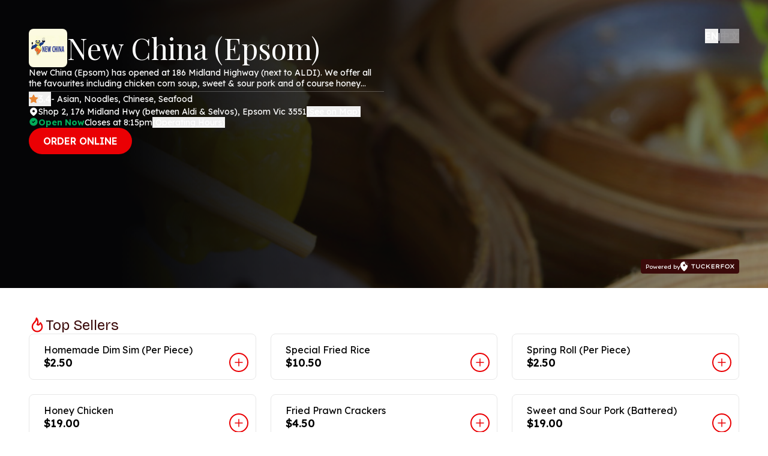

--- FILE ---
content_type: text/html; charset=utf-8
request_url: https://www.newchina-epsom.com.au/
body_size: 12317
content:
<!DOCTYPE html><html lang="en"><head><meta charSet="utf-8"/><meta name="viewport" content="width=device-width, initial-scale=1"/><link rel="stylesheet" href="/_next/static/css/48b04213a0d5108f.css" data-precedence="next"/><link rel="stylesheet" href="/_next/static/css/a90f0e9989770fae.css" data-precedence="next"/><link rel="stylesheet" href="/_next/static/css/6844fc3da1ece409.css" data-precedence="next"/><link rel="preload" as="script" fetchPriority="low" href="/_next/static/chunks/webpack-1fc0fa43318acea5.js"/><script src="/_next/static/chunks/4bd1b696-100b9d70ed4e49c1.js" async=""></script><script src="/_next/static/chunks/1255-84fe7b6320bb4a46.js" async=""></script><script src="/_next/static/chunks/main-app-28e6d2f61a25b405.js" async=""></script><script src="/_next/static/chunks/app/layout-5148de82ad9108ca.js" async=""></script><script src="/_next/static/chunks/13633bf0-567d5ba3266217b0.js" async=""></script><script src="/_next/static/chunks/518b661d-54bb904f0e41da43.js" async=""></script><script src="/_next/static/chunks/2854-b7cbe0953eacb531.js" async=""></script><script src="/_next/static/chunks/5889-5355b7e69f36c5e1.js" async=""></script><script src="/_next/static/chunks/8811-fc3a1885edd4acb6.js" async=""></script><script src="/_next/static/chunks/9983-db9523d7253ff0b8.js" async=""></script><script src="/_next/static/chunks/3069-a6a8a4683e8793c2.js" async=""></script><script src="/_next/static/chunks/1969-8a38b2d77a5caa91.js" async=""></script><script src="/_next/static/chunks/5239-fd1f2ddd6bc959f1.js" async=""></script><script src="/_next/static/chunks/5168-7f3c8a7757451a09.js" async=""></script><script src="/_next/static/chunks/0-5de7c3d9bce0bd0c.js" async=""></script><script src="/_next/static/chunks/4202-eea63bd2609a1346.js" async=""></script><script src="/_next/static/chunks/4485-154bec3c401e3dce.js" async=""></script><script src="/_next/static/chunks/2978-d8536963edf6cad6.js" async=""></script><script src="/_next/static/chunks/290-46051bac174d4fad.js" async=""></script><script src="/_next/static/chunks/app/not-found-9a6a135d981c2830.js" async=""></script><script src="/_next/static/chunks/app/%5Blang%5D/page-04ae3bc117470b96.js" async=""></script><script src="/_next/static/chunks/4852-28647876df4a7499.js" async=""></script><script src="/_next/static/chunks/app/%5Blang%5D/layout-a8d266185236be6e.js" async=""></script><link rel="preload" href="https://www.googletagmanager.com/gtag/js?id=G-YF1DMFBKEZ" as="script"/><meta name="next-size-adjust" content=""/><meta http-equiv="Content-Language" content="en"/><meta http-equiv="Content-Type" content="text/html;charset=utf-8"/><title>New China (Epsom) Official Website (Order Online)</title><meta name="description" content="New China (Epsom) has opened at 186 Midland Highway (next to ALDI). We offer all the favourites including chicken corn soup, sweet &amp; sour pork and of course honey chicken. Offering pickup services with delivery coming soon. We look forward to meeting you!"/><meta name="author" content="TuckerFoxInc"/><link rel="manifest" href="https://www.newchina-epsom.com.au/manifest.json"/><meta name="keywords" content="New China Epsom Chinese Cuisine Pickup TuckeFox Order Online Dumpling Honey Chicken"/><meta name="theme-color" content="#000"/><meta name="geo.region" content="AU-VIC"/><meta name="geo.placename" content="New China Epsom Midland Highway, Epsom Victoria, Australia"/><meta name="geo.position" content="-36.7050104;144.3164417"/><link rel="canonical" href="https://www.newchina-epsom.com.au/"/><link rel="alternate" hrefLang="zh" href="https://www.newchina-epsom.com.au//zh"/><meta property="og:title" content="New China (Epsom) Official Website (Order Online)"/><meta property="og:description" content="New China (Epsom) has opened at 186 Midland Highway (next to ALDI). We offer all the favourites including chicken corn soup, sweet &amp; sour pork and of course honey chicken. Offering pickup services with delivery coming soon. We look forward to meeting you!"/><meta property="og:url" content="https://www.newchina-epsom.com.au/"/><meta property="og:site_name" content="New China (Epsom)"/><meta property="og:image" content="https://www.newchina-epsom.com.au/thumbnails/store/logo/200/new/new-china-epsom.png?v=1510512907"/><meta property="og:image:width" content="200"/><meta property="og:image:height" content="200"/><meta property="og:type" content="website"/><meta name="twitter:card" content="summary"/><meta name="twitter:title" content="New China (Epsom) Official Website (Order Online)"/><meta name="twitter:description" content="New China (Epsom) has opened at 186 Midland Highway (next to ALDI). We offer all the favourites including chicken corn soup, sweet &amp; sour pork and of course honey chicken. Offering pickup services with delivery coming soon. We look forward to meeting you!"/><meta name="twitter:image" content="https://www.newchina-epsom.com.au/thumbnails/store/logo/200/new/new-china-epsom.png?v=1510512907"/><link rel="shortcut icon" href="https://www.newchina-epsom.com.au/thumbnails/store/favicon/16/new/new-china-epsom.png?v=1510512907"/><link rel="icon" href="https://www.newchina-epsom.com.au/thumbnails/store/favicon/16/new/new-china-epsom.png?v=1510512907"/><link rel="apple-touch-icon" href="https://www.newchina-epsom.com.au/thumbnails/store/logo/180/new/new-china-epsom.png?v=1510512907" sizes="180x180"/><link rel="apple-touch-icon" href="https://www.newchina-epsom.com.au/thumbnails/store/logo/152/new/new-china-epsom.png?v=1510512907" sizes="152x152"/><link rel="apple-touch-icon" href="https://www.newchina-epsom.com.au/thumbnails/store/logo/120/new/new-china-epsom.png?v=1510512907" sizes="120x120"/><link rel="apple-touch-icon" href="https://www.newchina-epsom.com.au/thumbnails/store/logo/76/new/new-china-epsom.png?v=1510512907" sizes="76x76"/><link rel="apple-touch-icon" href="https://www.newchina-epsom.com.au/thumbnails/store/logo/60/new/new-china-epsom.png?v=1510512907" sizes="60x60"/><script src="/_next/static/chunks/polyfills-42372ed130431b0a.js" noModule=""></script></head><body class="__variable_d2dbb3 __variable_e4f0ae __variable_62f150"><div hidden=""><!--$--><!--/$--></div><div class="flex flex-col"><div><header class="relative bg-cover bg-center bg-no-repeat px-3 pb-6 pt-12 text-white md:min-h-[480px] md:px-8 lg:px-12" style="background-image:linear-gradient(0deg, rgba(14, 13, 16, 0.40) 0%, rgba(14, 13, 16, 0.40) 100%), linear-gradient(90deg, #000 15.5%, rgba(0, 0, 0, 0.00) 100%), url(https://www.newchina-epsom.com.au/thumbnails/food-image/wide/1024/dim/dim-sim-11.jpg?v=1612288334)"><div class="mx-auto flex w-full max-w-screen-2xl flex-col justify-between md:flex-row"><div class="flex flex-col gap-6 md:w-1/2"><a class="flex items-center gap-x-6 rounded-lg" href="https://www.newchina-epsom.com.au/menu"><img alt="New China (Epsom)-logo" loading="lazy" width="64" height="64" decoding="async" data-nimg="1" class="rounded-lg" style="color:transparent" src="https://www.newchina-epsom.com.au/thumbnails/store/logo/120/new/new-china-epsom.png?v=1510512907"/><h1 class="font-playfair-display text-6xl">New China (Epsom)</h1></a><div class="mb-1 flex flex-col"><div class="relative text-lg"><p class="line-clamp-2">New China (Epsom) has opened at 186 Midland Highway (next to ALDI). We offer all the favourites including chicken corn soup, sweet &amp; sour pork and of course honey chicken. Offering pickup services with delivery coming soon. We look forward to meeting you!</p></div></div><div class="border-b border-[rgba(255,255,255,0.24)]"></div><div class="flex flex-col gap-y-2 pb-6 md:py-0"><div class="flex flex-wrap items-center gap-x-1"><button class="flex items-center gap-x-1"><svg xmlns="http://www.w3.org/2000/svg" width="16" height="16" viewBox="0 0 24 24" fill="currentColor" stroke="none" class="tabler-icon tabler-icon-star-filled [&amp;&gt;path]:fill-[#E78634]"><path d="M8.243 7.34l-6.38 .925l-.113 .023a1 1 0 0 0 -.44 1.684l4.622 4.499l-1.09 6.355l-.013 .11a1 1 0 0 0 1.464 .944l5.706 -3l5.693 3l.1 .046a1 1 0 0 0 1.352 -1.1l-1.091 -6.355l4.624 -4.5l.078 -.085a1 1 0 0 0 -.633 -1.62l-6.38 -.926l-2.852 -5.78a1 1 0 0 0 -1.794 0l-2.853 5.78z"></path></svg>3.4</button><p>- Asian, Noodles, Chinese, Seafood</p></div><div class="flex flex-wrap items-center gap-x-1"></div><div class="flex flex-wrap items-center gap-x-1"><svg xmlns="http://www.w3.org/2000/svg" width="16" height="16" viewBox="0 0 24 24" fill="currentColor" stroke="none" class="tabler-icon tabler-icon-map-pin-filled "><path d="M18.364 4.636a9 9 0 0 1 .203 12.519l-.203 .21l-4.243 4.242a3 3 0 0 1 -4.097 .135l-.144 -.135l-4.244 -4.243a9 9 0 0 1 12.728 -12.728zm-6.364 3.364a3 3 0 1 0 0 6a3 3 0 0 0 0 -6"></path></svg><p class="whitespace-nowrap">Shop 2, 176 Midland Hwy (between Aldi &amp; Selvos), Epsom Vic 3551</p><button class="text-sm">(<span class="whitespace-nowrap text-base underline">See on Map</span>)</button></div><div class="flex flex-wrap items-center gap-x-1"><div class="flex flex-wrap items-center gap-x-1"><div class="flex gap-x-1"><svg xmlns="http://www.w3.org/2000/svg" width="16" height="16" viewBox="0 0 24 24" fill="currentColor" stroke="none" class="tabler-icon tabler-icon-circle-check-filled [&amp;&gt;path]:fill-green"><path d="M17 3.34a10 10 0 1 1 -14.995 8.984l-.005 -.324l.005 -.324a10 10 0 0 1 14.995 -8.336zm-1.293 5.953a1 1 0 0 0 -1.32 -.083l-.094 .083l-3.293 3.292l-1.293 -1.292l-.094 -.083a1 1 0 0 0 -1.403 1.403l.083 .094l2 2l.094 .083a1 1 0 0 0 1.226 0l.094 -.083l4 -4l.083 -.094a1 1 0 0 0 -.083 -1.32z"></path></svg><p class="font-bold text-green">Open Now</p></div><p>Closes at 8:15pm</p></div><button class="text-sm">(<span class="text-base underline">Operating Hours</span>)</button></div></div><div class="flex max-h-fit flex-col gap-3 md:flex-row"><a type="link" class="flex select-none items-center justify-center gap-x-[10px] rounded-full font-semibold transition-colors duration-300 ease-in-out bg-primary-red text-white hover:bg-primary-red-hover focus-visible:outline-none focus-visible:ring-2 focus-visible:ring-black focus-visible:ring-offset-2 h-[44px] px-6 py-3 text-lg" href="https://www.newchina-epsom.com.au/menu">ORDER ONLINE</a></div></div><div class="flex flex-col items-center justify-between gap-4 md:min-h-[408px] md:items-end"><div class="flex flex-col items-end gap-4"><div class="flex items-center gap-x-6"><div class="flex items-center gap-x-2"><div class="flex items-center gap-x-2"><button class="whitespace-nowrap font-semibold transition-opacity opacity-100">EN</button><span>|</span></div><div class="flex items-center gap-x-2"><button class="whitespace-nowrap font-semibold transition-opacity opacity-50 hover:opacity-75">中文</button></div></div></div></div><a href="https://www.tuckerfox.com.au"><div class="hidden w-fit items-center gap-x-1 rounded bg-brown px-2 py-1 md:flex"><small class="text-xs text-white">Powered by</small><svg xmlns="http://www.w3.org/2000/svg" width="90" height="16" fill="none" class="h-4 [&amp;&gt;*]:fill-white"><path fill="#3B0A0A" d="M20.7 11.457V5.745h-2.35V4.563h6.02v1.182h-2.418v5.712zM29.258 11.516q-.945 0-1.666-.404A3.07 3.07 0 0 1 26.455 10a3.2 3.2 0 0 1-.405-1.605V4.553h1.262v3.782q0 .57.26 1.024.26.444.704.71.452.255.982.255.58 0 1.031-.256.453-.265.713-.709a2 2 0 0 0 .26-1.024V4.553h1.214v3.841q0 .896-.414 1.605-.405.7-1.127 1.113-.713.404-1.677.404M38.125 11.556a4.4 4.4 0 0 1-1.484-.247 3.6 3.6 0 0 1-1.195-.728 3.6 3.6 0 0 1-.79-1.133A3.6 3.6 0 0 1 34.367 8q0-.759.299-1.399.3-.65.81-1.122a3.6 3.6 0 0 1 1.203-.74 4 4 0 0 1 1.465-.265q.597 0 1.137.158.55.158 1.001.413.453.256.752.562l-.752 1.004a3.7 3.7 0 0 0-.635-.473 2.7 2.7 0 0 0-.723-.315 2.9 2.9 0 0 0-.838-.118q-.482 0-.915.158-.435.158-.78.463a2.3 2.3 0 0 0-.54.728q-.202.424-.202.956 0 .561.202.995.211.423.568.728.366.295.829.454.472.157.992.157.481 0 .867-.128a3.4 3.4 0 0 0 .703-.335 4.5 4.5 0 0 0 .569-.413l.607 1.024a3.5 3.5 0 0 1-.704.492q-.443.247-1.001.414a4.2 4.2 0 0 1-1.157.158M43.827 9.635l-.154-1.28 4.393-3.792h1.676zm-.905 1.822V4.563h1.252v6.894zm5.23 0L45.36 7.852l.8-.886 3.564 4.491zM51.7 11.457V4.563h5.27v1.162h-4.037v4.57h4.075v1.162zm.635-2.955V7.36h4.143v1.142zM59.245 11.457V4.563h3.574q.645 0 1.156.285.51.276.81.769.308.492.308 1.112t-.318 1.133q-.318.502-.858.798a2.4 2.4 0 0 1-1.184.295h-2.264v2.502zm4.682 0-2.08-3.112 1.32-.247 2.273 3.369zM60.47 7.842h2.187q.317 0 .578-.137.26-.148.404-.394.154-.247.154-.552a.9.9 0 0 0-.163-.532 1.07 1.07 0 0 0-.434-.374 1.4 1.4 0 0 0-.626-.138h-2.1zM67.525 11.457V4.563h1.252v6.894zm.5-2.768V7.527h4.297V8.69zm.087-2.944V4.563h4.624v1.182zM78.094 11.556a4.3 4.3 0 0 1-1.542-.266 4 4 0 0 1-1.233-.759 3.5 3.5 0 0 1-.809-1.123A3.5 3.5 0 0 1 74.23 8q0-.759.28-1.399a3.4 3.4 0 0 1 .81-1.132 3.8 3.8 0 0 1 1.232-.749 4.2 4.2 0 0 1 1.542-.276q.848.001 1.55.266.704.266 1.224.759.52.482.81 1.132.288.64.288 1.399t-.288 1.408a3.6 3.6 0 0 1-.81 1.133 3.7 3.7 0 0 1-1.223.749 4.4 4.4 0 0 1-1.551.266m0-1.222q.578 0 1.04-.177a2.5 2.5 0 0 0 .82-.492q.356-.326.548-.749T80.695 8t-.193-.916a2.2 2.2 0 0 0-.549-.739 2.4 2.4 0 0 0-.819-.502 2.9 2.9 0 0 0-1.04-.177q-.56 0-1.04.177a2.5 2.5 0 0 0-.82.492q-.345.315-.539.74a2.3 2.3 0 0 0-.183.925q0 .492.183.926.192.423.54.739.346.315.818.492a3 3 0 0 0 1.04.177M88.372 11.457l-2.466-3.102-3.102-3.792h1.618l2.38 3.013L90 11.457zm-5.617 0 2.977-3.752.848.778-2.283 2.974zm4.249-3.2-.829-.75 2.168-2.944h1.551z"></path><path fill="#3B0A0A" fill-rule="evenodd" d="M4.663.181C2.583.716.931 2.231.273 4.203-.1 5.331-.09 6.834.304 8.362c.27 1.042 1.238 2.889 2.109 4.022C3.48 13.774 5.816 16 6.207 16c.065 0 .31-.15.543-.334 3.018-2.378 4.95-5.193 5.493-8.005.212-1.094.202-1.153-.187-1.153-.556 0-1.24-.493-1.24-.893 0-.118-.084-.14-.438-.117-.718.048-1.37-.5-1.471-1.235-.04-.296-.09-.376-.232-.376-.277 0-.655-.254-.9-.604-.274-.392-.306-1.104-.063-1.368.148-.16.149-.18.004-.298C7.484 1.43 7.313.96 7.313.511c0-.338-.032-.408-.208-.454C6.675-.056 5.32.013 4.663.18m4.74-.12c-.091.088-.076.372.023.432.102.062.56-.13.56-.233 0-.08-.306-.26-.44-.26a.24.24 0 0 0-.144.06m1.563.635c-.162.159.1.336.308.21.09-.055.075-.097-.065-.17-.101-.053-.21-.071-.243-.04m1.509.971c0 .072.033.15.074.175.117.071.325-.094.255-.205-.091-.145-.329-.123-.329.03m-3.12.286c-.175.12-.206.202-.161.423.074.366.216.517.484.517.283 0 .353-.185.25-.66-.09-.425-.25-.502-.573-.28M12.24 3.44c-.09.142.035.683.186.806.186.151.638-.073.676-.336.022-.146-.053-.25-.276-.383-.344-.205-.497-.228-.586-.087m-1.776.374c-.146.143-.14.211.038.385.188.184.405.035.405-.279 0-.237-.249-.296-.443-.106m-3.584.647c.164.067.422.25.572.406.928.964.478 2.463-.842 2.807-1.516.396-2.727-1.305-1.852-2.601.425-.63 1.394-.91 2.122-.612m4.264.68c-.085.134.112.553.26.553.378 0 .551-.24.31-.43-.188-.147-.51-.217-.57-.124" clip-rule="evenodd"></path></svg></div></a></div></div></header></div><div class="w-full"><div class="py-12 md:px-8 lg:px-12"><div class="mx-auto flex w-full max-w-screen-2xl flex-col gap-y-8"><div class="flex flex-col gap-y-4 px-4 md:px-0"><h3 class="flex items-center gap-x-2 font-bricolage-grotesque text-brown"><svg xmlns="http://www.w3.org/2000/svg" width="28" height="28" viewBox="0 0 24 24" fill="none" stroke="currentColor" stroke-width="2" stroke-linecap="round" stroke-linejoin="round" class="tabler-icon tabler-icon-flame text-primary-red"><path d="M12 10.941c2.333 -3.308 .167 -7.823 -1 -8.941c0 3.395 -2.235 5.299 -3.667 6.706c-1.43 1.408 -2.333 3.294 -2.333 5.588c0 3.704 3.134 6.706 7 6.706c3.866 0 7 -3.002 7 -6.706c0 -1.712 -1.232 -4.403 -2.333 -5.588c-2.084 3.353 -3.257 3.353 -4.667 2.235"></path></svg>Top Sellers</h3><div class="grid gap-4 md:grid-cols-2 md:gap-6 lg:grid-cols-3"><div role="button" tabindex="0" class="group relative flex cursor-pointer justify-between overflow-hidden rounded-lg border border-stroke transition-shadow duration-200 hover:shadow-sm" data-id="food-100759"><div class="flex flex-col justify-between gap-y-2 px-6 py-4"><div class="flex flex-col justify-between gap-y-2"><h6>Homemade Dim Sim (Per Piece)</h6></div><h5 class="font-semibold">$2.50</h5></div><div class="flex-shrink-0 p-2 md:p-1"><div class="absolute bottom-4 right-4 h-8 w-8 rounded-full border-2 border-primary-red bg-white p-1 text-primary-red transition-colors duration-200 group-hover:bg-primary-red group-hover:text-white md:bottom-3 md:right-3"><svg xmlns="http://www.w3.org/2000/svg" width="20" height="20" viewBox="0 0 24 24" fill="none" stroke="currentColor" stroke-width="2" stroke-linecap="round" stroke-linejoin="round" class="tabler-icon tabler-icon-plus "><path d="M12 5l0 14"></path><path d="M5 12l14 0"></path></svg></div></div></div><div role="button" tabindex="0" class="group relative flex cursor-pointer justify-between overflow-hidden rounded-lg border border-stroke transition-shadow duration-200 hover:shadow-sm" data-id="food-100890"><div class="flex flex-col justify-between gap-y-2 px-6 py-4"><div class="flex flex-col justify-between gap-y-2"><h6>Special Fried Rice</h6></div><h5 class="font-semibold">$10.50</h5></div><div class="flex-shrink-0 p-2 md:p-1"><div class="absolute bottom-4 right-4 h-8 w-8 rounded-full border-2 border-primary-red bg-white p-1 text-primary-red transition-colors duration-200 group-hover:bg-primary-red group-hover:text-white md:bottom-3 md:right-3"><svg xmlns="http://www.w3.org/2000/svg" width="20" height="20" viewBox="0 0 24 24" fill="none" stroke="currentColor" stroke-width="2" stroke-linecap="round" stroke-linejoin="round" class="tabler-icon tabler-icon-plus "><path d="M12 5l0 14"></path><path d="M5 12l14 0"></path></svg></div></div></div><div role="button" tabindex="0" class="group relative flex cursor-pointer justify-between overflow-hidden rounded-lg border border-stroke transition-shadow duration-200 hover:shadow-sm" data-id="food-100773"><div class="flex flex-col justify-between gap-y-2 px-6 py-4"><div class="flex flex-col justify-between gap-y-2"><h6>Spring Roll (Per Piece)</h6></div><h5 class="font-semibold">$2.50</h5></div><div class="flex-shrink-0 p-2 md:p-1"><div class="absolute bottom-4 right-4 h-8 w-8 rounded-full border-2 border-primary-red bg-white p-1 text-primary-red transition-colors duration-200 group-hover:bg-primary-red group-hover:text-white md:bottom-3 md:right-3"><svg xmlns="http://www.w3.org/2000/svg" width="20" height="20" viewBox="0 0 24 24" fill="none" stroke="currentColor" stroke-width="2" stroke-linecap="round" stroke-linejoin="round" class="tabler-icon tabler-icon-plus "><path d="M12 5l0 14"></path><path d="M5 12l14 0"></path></svg></div></div></div><div role="button" tabindex="0" class="group relative flex cursor-pointer justify-between overflow-hidden rounded-lg border border-stroke transition-shadow duration-200 hover:shadow-sm" data-id="food-100800"><div class="flex flex-col justify-between gap-y-2 px-6 py-4"><div class="flex flex-col justify-between gap-y-2"><h6>Honey Chicken</h6></div><h5 class="font-semibold">$19.00</h5></div><div class="flex-shrink-0 p-2 md:p-1"><div class="absolute bottom-4 right-4 h-8 w-8 rounded-full border-2 border-primary-red bg-white p-1 text-primary-red transition-colors duration-200 group-hover:bg-primary-red group-hover:text-white md:bottom-3 md:right-3"><svg xmlns="http://www.w3.org/2000/svg" width="20" height="20" viewBox="0 0 24 24" fill="none" stroke="currentColor" stroke-width="2" stroke-linecap="round" stroke-linejoin="round" class="tabler-icon tabler-icon-plus "><path d="M12 5l0 14"></path><path d="M5 12l14 0"></path></svg></div></div></div><div role="button" tabindex="0" class="group relative flex cursor-pointer justify-between overflow-hidden rounded-lg border border-stroke transition-shadow duration-200 hover:shadow-sm" data-id="food-100936"><div class="flex flex-col justify-between gap-y-2 px-6 py-4"><div class="flex flex-col justify-between gap-y-2"><h6>Fried Prawn Crackers</h6></div><h5 class="font-semibold">$4.50</h5></div><div class="flex-shrink-0 p-2 md:p-1"><div class="absolute bottom-4 right-4 h-8 w-8 rounded-full border-2 border-primary-red bg-white p-1 text-primary-red transition-colors duration-200 group-hover:bg-primary-red group-hover:text-white md:bottom-3 md:right-3"><svg xmlns="http://www.w3.org/2000/svg" width="20" height="20" viewBox="0 0 24 24" fill="none" stroke="currentColor" stroke-width="2" stroke-linecap="round" stroke-linejoin="round" class="tabler-icon tabler-icon-plus "><path d="M12 5l0 14"></path><path d="M5 12l14 0"></path></svg></div></div></div><div role="button" tabindex="0" class="group relative flex cursor-pointer justify-between overflow-hidden rounded-lg border border-stroke transition-shadow duration-200 hover:shadow-sm" data-id="food-100808"><div class="flex flex-col justify-between gap-y-2 px-6 py-4"><div class="flex flex-col justify-between gap-y-2"><h6>Sweet and Sour Pork (Battered)</h6></div><h5 class="font-semibold">$19.00</h5></div><div class="flex-shrink-0 p-2 md:p-1"><div class="absolute bottom-4 right-4 h-8 w-8 rounded-full border-2 border-primary-red bg-white p-1 text-primary-red transition-colors duration-200 group-hover:bg-primary-red group-hover:text-white md:bottom-3 md:right-3"><svg xmlns="http://www.w3.org/2000/svg" width="20" height="20" viewBox="0 0 24 24" fill="none" stroke="currentColor" stroke-width="2" stroke-linecap="round" stroke-linejoin="round" class="tabler-icon tabler-icon-plus "><path d="M12 5l0 14"></path><path d="M5 12l14 0"></path></svg></div></div></div></div></div><div class="mx-auto flex flex-col gap-3 px-4 md:flex-row md:px-0"><a type="link" class="select-none items-center justify-center rounded-full font-semibold transition-colors duration-300 ease-in-out bg-primary-red text-white hover:bg-primary-red-hover focus-visible:outline-none focus-visible:ring-2 focus-visible:ring-black focus-visible:ring-offset-2 h-[44px] px-6 py-3 text-lg flex gap-x-3" href="https://www.newchina-epsom.com.au/menu"><span class="text-lg">See the Full Menu</span><svg xmlns="http://www.w3.org/2000/svg" width="20" height="20" viewBox="0 0 24 24" fill="none" stroke="currentColor" stroke-width="2" stroke-linecap="round" stroke-linejoin="round" class="tabler-icon tabler-icon-arrow-narrow-right fill-white"><path d="M5 12l14 0"></path><path d="M15 16l4 -4"></path><path d="M15 8l4 4"></path></svg></a></div><div class="grid gap-6 px-4 md:grid-cols-[2fr_1fr] md:px-0"><div class="flex h-full w-full flex-col gap-4"><h3 class="font-bricolage-grotesque text-brown md:hidden">Location</h3><iframe title="map" id="store-location" src="https://www.google.com/maps/embed/v1/place?key=AIzaSyDCHu6zvRgAW3F6qmc_py7llmaah5vDIfI&amp;q=place_id:ChIJ9ZT3Jnfi2WoRAtYg8aeb3tE" width="100%" height="100%" style="border:0;min-height:500px" allowFullScreen="" loading="lazy"></iframe><a href="https://www.google.com/maps/search/?api=1&amp;query=Google&amp;query_place_id=ChIJ9ZT3Jnfi2WoRAtYg8aeb3tE" target="_blank" rel="noopener noreferrer" class="flex w-full items-center justify-center gap-2 rounded-lg border border-stroke bg-white p-4 text-brown md:hidden"><svg xmlns="http://www.w3.org/2000/svg" width="20" height="20" viewBox="0 0 24 24" fill="currentColor" stroke="none" class="tabler-icon tabler-icon-map-pin-filled "><path d="M18.364 4.636a9 9 0 0 1 .203 12.519l-.203 .21l-4.243 4.242a3 3 0 0 1 -4.097 .135l-.144 -.135l-4.244 -4.243a9 9 0 0 1 12.728 -12.728zm-6.364 3.364a3 3 0 1 0 0 6a3 3 0 0 0 0 -6"></path></svg><span class="font-semibold">See on Map</span></a></div><div class="rounded-lg md:p-6 border-stroke md:border"><div class="flex flex-col gap-y-3 pb-4"><div class="flex flex-col gap-y-3"><h3 class="font-bricolage-grotesque text-brown" id="operating-hours">Operating Hours</h3><div class="flex items-center gap-1"><div class="flex items-center gap-x-1"><div class="flex gap-x-1"><svg xmlns="http://www.w3.org/2000/svg" width="16" height="16" viewBox="0 0 24 24" fill="currentColor" stroke="none" class="tabler-icon tabler-icon-circle-check-filled [&amp;&gt;path]:fill-green"><path d="M17 3.34a10 10 0 1 1 -14.995 8.984l-.005 -.324l.005 -.324a10 10 0 0 1 14.995 -8.336zm-1.293 5.953a1 1 0 0 0 -1.32 -.083l-.094 .083l-3.293 3.292l-1.293 -1.292l-.094 -.083a1 1 0 0 0 -1.403 1.403l.083 .094l2 2l.094 .083a1 1 0 0 0 1.226 0l.094 -.083l4 -4l.083 -.094a1 1 0 0 0 -.083 -1.32z"></path></svg><p class="font-bold text-green">Open Now</p></div><p>Closes at 8:15pm</p></div></div></div><div class="grid grid-cols-2"><button type="button" class="flex select-none items-center justify-center gap-x-[10px] font-semibold transition-colors duration-300 ease-in-out bg-brown text-white hover:bg-brown-hover focus-visible:outline-none focus-visible:ring-2 focus-visible:ring-black focus-visible:ring-offset-2 rounded-none border-brown-light py-[10px] pl-4 pr-6 text-base rounded-l-full border" tabindex="0">Delivery</button><button type="button" class="flex select-none items-center justify-center gap-x-[10px] font-semibold transition-colors duration-300 ease-in-out bg-white text-brown hover:bg-white-hover focus-visible:outline-none focus-visible:ring-2 focus-visible:ring-black focus-visible:ring-offset-2 rounded-none border-brown-light py-[10px] pl-4 pr-6 text-base rounded-r-full border" tabindex="0">Pickup</button></div><div style="opacity:0;transform:translateX(20px)"><div><div class="flex flex-col"><div class="border-b-[0.25px] border-brown-light py-2"><div class="grid p-2 text-brown grid-cols-2"><span class="text-base font-semibold">Days</span><span class="pl-6 text-base font-semibold">Time</span></div></div><div class="border-b-[0.25px] border-brown-light py-2"><div class="grid rounded-lg p-2 text-brown grid-cols-2 bg-red-light"><span class="text-base">Friday</span><span class="pl-6 text-base">5pm to 8:15pm</span></div></div><div class="border-b-[0.25px] border-brown-light py-2"><div class="grid rounded-lg p-2 text-brown grid-cols-2"><span class="text-base">Saturday</span><span class="pl-6 text-base">5pm to 8:15pm</span></div></div><div class="border-b-[0.25px] border-brown-light py-2"><div class="grid rounded-lg p-2 text-brown grid-cols-2"><span class="text-base">Sunday</span><span class="pl-6 text-base">5pm to 8:15pm</span></div></div><div class="border-b-[0.25px] border-brown-light py-2"><div class="grid rounded-lg p-2 text-brown grid-cols-2"><span class="text-base">Monday</span><span class="pl-6 text-base">Closed</span></div></div><div class="border-b-[0.25px] border-brown-light py-2"><div class="grid rounded-lg p-2 text-brown grid-cols-2"><span class="text-base">Tuesday</span><span class="pl-6 text-base">5pm to 8:15pm</span></div></div><div class="border-b-[0.25px] border-brown-light py-2"><div class="grid rounded-lg p-2 text-brown grid-cols-2"><span class="text-base">Wednesday</span><span class="pl-6 text-base">5pm to 8:15pm</span></div></div><div class="border-b-[0.25px] border-brown-light py-2"><div class="grid rounded-lg p-2 text-brown grid-cols-2"><span class="text-base">Thursday</span><span class="pl-6 text-base">5pm to 8:15pm</span></div></div></div></div></div></div><div class="flex flex-col gap-y-4"><a type="link" class="select-none items-center rounded-full font-semibold transition-colors duration-300 ease-in-out bg-primary-red text-white hover:bg-primary-red-hover focus-visible:outline-none focus-visible:ring-2 focus-visible:ring-black focus-visible:ring-offset-2 h-[52px] p-6 text-xl flex justify-center gap-x-4" href="https://www.newchina-epsom.com.au/menu"><span class="text-lg">ORDER ONLINE</span><svg xmlns="http://www.w3.org/2000/svg" width="20" height="20" viewBox="0 0 24 24" fill="none" stroke="currentColor" stroke-width="2" stroke-linecap="round" stroke-linejoin="round" class="tabler-icon tabler-icon-arrow-narrow-right fill-white"><path d="M5 12l14 0"></path><path d="M15 16l4 -4"></path><path d="M15 8l4 4"></path></svg></a></div></div></div></div></div></div><footer class="bg-brown px-3 py-12 md:px-8 lg:px-12"><div class="mx-auto flex w-full max-w-screen-2xl flex-col gap-y-6"><div class="flex flex-col justify-between gap-y-6 border-brown-light md:flex-row md:items-center md:border-b md:pb-6"><div class="flex items-center gap-x-4"><a class="flex items-center gap-x-4 rounded-lg" href="https://www.newchina-epsom.com.au/menu"><img alt="New China (Epsom)-logo" loading="lazy" width="64" height="64" decoding="async" data-nimg="1" class="rounded-lg" style="color:transparent" src="https://www.newchina-epsom.com.au/thumbnails/store/logo/120/new/new-china-epsom.png?v=1510512907"/><h2 class="font-playfair-display text-5xl font-normal text-white">New China (Epsom)</h2></a></div><div class="flex w-full flex-col items-center gap-y-4 md:w-auto"><div class="flex w-full flex-col gap-x-12 text-base text-cream md:flex-row md:flex-wrap"><a class="border-b border-brown-light py-5 md:border-b-0 md:py-0" href="https://www.newchina-epsom.com.au/">Home</a><a class="border-b border-brown-light py-5 md:border-b-0 md:py-0" href="https://www.newchina-epsom.com.au/menu">Menu</a><a class="border-b border-brown-light py-5 md:border-b-0 md:py-0" href="https://www.newchina-epsom.com.au/pages/privacy-policy">Privacy Policy</a><a class="border-b border-brown-light py-5 md:border-b-0 md:py-0" href="https://www.newchina-epsom.com.au/pages/terms-and-conditions">Terms and Conditions</a></div></div></div><div class="flex flex-col items-center justify-between md:flex-row"><div class="flex flex-col gap-x-4 gap-y-2 md:flex-row"><div class="flex items-center justify-center gap-x-3"><img alt="visa" loading="lazy" width="38" height="24" decoding="async" data-nimg="1" style="color:transparent" src="/assets/images/payment-methods/visa.png"/><img alt="mastercard" loading="lazy" width="30" height="24" decoding="async" data-nimg="1" style="color:transparent" src="/assets/images/payment-methods/mastercard.png"/><img alt="paypal" loading="lazy" width="44" height="12" decoding="async" data-nimg="1" style="color:transparent" src="/assets/images/payment-methods/paypal.png"/></div><div class="border-l-0 border-cream md:border-l"></div><div class="flex items-center px-[72px] md:px-0 md:text-center"><span class="text-center text-base font-light text-cream md:text-start">© Copyright 2026 TuckerFox AU All rights reserved.</span></div></div><a class="mt-4 md:mt-0" href="https://www.tuckerfox.com.au"><div class="flex items-center gap-x-1 rounded bg-white px-2 py-1"><small class="text-xs text-brown">Powered by</small><svg xmlns="http://www.w3.org/2000/svg" width="90" height="16" fill="none" class="h-4 [&amp;&gt;path]:fill-brown"><path fill="#3B0A0A" d="M20.7 11.457V5.745h-2.35V4.563h6.02v1.182h-2.418v5.712zM29.258 11.516q-.945 0-1.666-.404A3.07 3.07 0 0 1 26.455 10a3.2 3.2 0 0 1-.405-1.605V4.553h1.262v3.782q0 .57.26 1.024.26.444.704.71.452.255.982.255.58 0 1.031-.256.453-.265.713-.709a2 2 0 0 0 .26-1.024V4.553h1.214v3.841q0 .896-.414 1.605-.405.7-1.127 1.113-.713.404-1.677.404M38.125 11.556a4.4 4.4 0 0 1-1.484-.247 3.6 3.6 0 0 1-1.195-.728 3.6 3.6 0 0 1-.79-1.133A3.6 3.6 0 0 1 34.367 8q0-.759.299-1.399.3-.65.81-1.122a3.6 3.6 0 0 1 1.203-.74 4 4 0 0 1 1.465-.265q.597 0 1.137.158.55.158 1.001.413.453.256.752.562l-.752 1.004a3.7 3.7 0 0 0-.635-.473 2.7 2.7 0 0 0-.723-.315 2.9 2.9 0 0 0-.838-.118q-.482 0-.915.158-.435.158-.78.463a2.3 2.3 0 0 0-.54.728q-.202.424-.202.956 0 .561.202.995.211.423.568.728.366.295.829.454.472.157.992.157.481 0 .867-.128a3.4 3.4 0 0 0 .703-.335 4.5 4.5 0 0 0 .569-.413l.607 1.024a3.5 3.5 0 0 1-.704.492q-.443.247-1.001.414a4.2 4.2 0 0 1-1.157.158M43.827 9.635l-.154-1.28 4.393-3.792h1.676zm-.905 1.822V4.563h1.252v6.894zm5.23 0L45.36 7.852l.8-.886 3.564 4.491zM51.7 11.457V4.563h5.27v1.162h-4.037v4.57h4.075v1.162zm.635-2.955V7.36h4.143v1.142zM59.245 11.457V4.563h3.574q.645 0 1.156.285.51.276.81.769.308.492.308 1.112t-.318 1.133q-.318.502-.858.798a2.4 2.4 0 0 1-1.184.295h-2.264v2.502zm4.682 0-2.08-3.112 1.32-.247 2.273 3.369zM60.47 7.842h2.187q.317 0 .578-.137.26-.148.404-.394.154-.247.154-.552a.9.9 0 0 0-.163-.532 1.07 1.07 0 0 0-.434-.374 1.4 1.4 0 0 0-.626-.138h-2.1zM67.525 11.457V4.563h1.252v6.894zm.5-2.768V7.527h4.297V8.69zm.087-2.944V4.563h4.624v1.182zM78.094 11.556a4.3 4.3 0 0 1-1.542-.266 4 4 0 0 1-1.233-.759 3.5 3.5 0 0 1-.809-1.123A3.5 3.5 0 0 1 74.23 8q0-.759.28-1.399a3.4 3.4 0 0 1 .81-1.132 3.8 3.8 0 0 1 1.232-.749 4.2 4.2 0 0 1 1.542-.276q.848.001 1.55.266.704.266 1.224.759.52.482.81 1.132.288.64.288 1.399t-.288 1.408a3.6 3.6 0 0 1-.81 1.133 3.7 3.7 0 0 1-1.223.749 4.4 4.4 0 0 1-1.551.266m0-1.222q.578 0 1.04-.177a2.5 2.5 0 0 0 .82-.492q.356-.326.548-.749T80.695 8t-.193-.916a2.2 2.2 0 0 0-.549-.739 2.4 2.4 0 0 0-.819-.502 2.9 2.9 0 0 0-1.04-.177q-.56 0-1.04.177a2.5 2.5 0 0 0-.82.492q-.345.315-.539.74a2.3 2.3 0 0 0-.183.925q0 .492.183.926.192.423.54.739.346.315.818.492a3 3 0 0 0 1.04.177M88.372 11.457l-2.466-3.102-3.102-3.792h1.618l2.38 3.013L90 11.457zm-5.617 0 2.977-3.752.848.778-2.283 2.974zm4.249-3.2-.829-.75 2.168-2.944h1.551z"></path><path fill="#3B0A0A" fill-rule="evenodd" d="M4.663.181C2.583.716.931 2.231.273 4.203-.1 5.331-.09 6.834.304 8.362c.27 1.042 1.238 2.889 2.109 4.022C3.48 13.774 5.816 16 6.207 16c.065 0 .31-.15.543-.334 3.018-2.378 4.95-5.193 5.493-8.005.212-1.094.202-1.153-.187-1.153-.556 0-1.24-.493-1.24-.893 0-.118-.084-.14-.438-.117-.718.048-1.37-.5-1.471-1.235-.04-.296-.09-.376-.232-.376-.277 0-.655-.254-.9-.604-.274-.392-.306-1.104-.063-1.368.148-.16.149-.18.004-.298C7.484 1.43 7.313.96 7.313.511c0-.338-.032-.408-.208-.454C6.675-.056 5.32.013 4.663.18m4.74-.12c-.091.088-.076.372.023.432.102.062.56-.13.56-.233 0-.08-.306-.26-.44-.26a.24.24 0 0 0-.144.06m1.563.635c-.162.159.1.336.308.21.09-.055.075-.097-.065-.17-.101-.053-.21-.071-.243-.04m1.509.971c0 .072.033.15.074.175.117.071.325-.094.255-.205-.091-.145-.329-.123-.329.03m-3.12.286c-.175.12-.206.202-.161.423.074.366.216.517.484.517.283 0 .353-.185.25-.66-.09-.425-.25-.502-.573-.28M12.24 3.44c-.09.142.035.683.186.806.186.151.638-.073.676-.336.022-.146-.053-.25-.276-.383-.344-.205-.497-.228-.586-.087m-1.776.374c-.146.143-.14.211.038.385.188.184.405.035.405-.279 0-.237-.249-.296-.443-.106m-3.584.647c.164.067.422.25.572.406.928.964.478 2.463-.842 2.807-1.516.396-2.727-1.305-1.852-2.601.425-.63 1.394-.91 2.122-.612m4.264.68c-.085.134.112.553.26.553.378 0 .551-.24.31-.43-.188-.147-.51-.217-.57-.124" clip-rule="evenodd"></path></svg></div></a></div></div></footer></div><!--$--><!--/$--><div class="Toastify"></div> <!-- --><script src="/_next/static/chunks/webpack-1fc0fa43318acea5.js" id="_R_" async=""></script><script>(self.__next_f=self.__next_f||[]).push([0])</script><script>self.__next_f.push([1,"1:\"$Sreact.fragment\"\n5:I[24431,[],\"OutletBoundary\"]\n7:I[15278,[],\"AsyncMetadataOutlet\"]\n9:I[24431,[],\"ViewportBoundary\"]\nb:I[24431,[],\"MetadataBoundary\"]\nc:\"$Sreact.suspense\"\ne:I[57150,[],\"\"]\nf:I[41402,[\"7177\",\"static/chunks/app/layout-5148de82ad9108ca.js\"],\"\"]\n10:I[9766,[],\"\"]\n11:I[98924,[],\"\"]\n"])</script><script>self.__next_f.push([1,"12:I[47358,[\"5579\",\"static/chunks/13633bf0-567d5ba3266217b0.js\",\"4020\",\"static/chunks/518b661d-54bb904f0e41da43.js\",\"2854\",\"static/chunks/2854-b7cbe0953eacb531.js\",\"5889\",\"static/chunks/5889-5355b7e69f36c5e1.js\",\"8811\",\"static/chunks/8811-fc3a1885edd4acb6.js\",\"9983\",\"static/chunks/9983-db9523d7253ff0b8.js\",\"3069\",\"static/chunks/3069-a6a8a4683e8793c2.js\",\"1969\",\"static/chunks/1969-8a38b2d77a5caa91.js\",\"5239\",\"static/chunks/5239-fd1f2ddd6bc959f1.js\",\"5168\",\"static/chunks/5168-7f3c8a7757451a09.js\",\"0\",\"static/chunks/0-5de7c3d9bce0bd0c.js\",\"4202\",\"static/chunks/4202-eea63bd2609a1346.js\",\"4485\",\"static/chunks/4485-154bec3c401e3dce.js\",\"2978\",\"static/chunks/2978-d8536963edf6cad6.js\",\"290\",\"static/chunks/290-46051bac174d4fad.js\",\"4345\",\"static/chunks/app/not-found-9a6a135d981c2830.js\"],\"default\"]\n"])</script><script>self.__next_f.push([1,":HL[\"/_next/static/media/3129ede211ba397c-s.p.woff2\",\"font\",{\"crossOrigin\":\"\",\"type\":\"font/woff2\"}]\n:HL[\"/_next/static/media/5c1dcbfbff27328a-s.p.woff2\",\"font\",{\"crossOrigin\":\"\",\"type\":\"font/woff2\"}]\n:HL[\"/_next/static/media/793968fa3513f5d6-s.p.woff2\",\"font\",{\"crossOrigin\":\"\",\"type\":\"font/woff2\"}]\n:HL[\"/_next/static/css/48b04213a0d5108f.css\",\"style\"]\n:HL[\"/_next/static/css/a90f0e9989770fae.css\",\"style\"]\n:HL[\"/_next/static/css/6844fc3da1ece409.css\",\"style\"]\n"])</script><script>self.__next_f.push([1,"0:{\"P\":null,\"b\":\"79BrH0OIZZ1vTWuVwRy1u\",\"p\":\"\",\"c\":[\"\",\"\"],\"i\":false,\"f\":[[[\"\",{\"children\":[[\"lang\",\"en\",\"d\"],{\"children\":[\"__PAGE__\",{}]}]},\"$undefined\",\"$undefined\",true],[\"\",[\"$\",\"$1\",\"c\",{\"children\":[[[\"$\",\"link\",\"0\",{\"rel\":\"stylesheet\",\"href\":\"/_next/static/css/48b04213a0d5108f.css\",\"precedence\":\"next\",\"crossOrigin\":\"$undefined\",\"nonce\":\"$undefined\"}]],\"$L2\"]}],{\"children\":[[\"lang\",\"en\",\"d\"],[\"$\",\"$1\",\"c\",{\"children\":[[[\"$\",\"link\",\"0\",{\"rel\":\"stylesheet\",\"href\":\"/_next/static/css/a90f0e9989770fae.css\",\"precedence\":\"next\",\"crossOrigin\":\"$undefined\",\"nonce\":\"$undefined\"}],[\"$\",\"link\",\"1\",{\"rel\":\"stylesheet\",\"href\":\"/_next/static/css/6844fc3da1ece409.css\",\"precedence\":\"next\",\"crossOrigin\":\"$undefined\",\"nonce\":\"$undefined\"}]],\"$L3\"]}],{\"children\":[\"__PAGE__\",[\"$\",\"$1\",\"c\",{\"children\":[\"$L4\",null,[\"$\",\"$L5\",null,{\"children\":[\"$L6\",[\"$\",\"$L7\",null,{\"promise\":\"$@8\"}]]}]]}],{},null,false]},null,false]},null,false],[\"$\",\"$1\",\"h\",{\"children\":[null,[[\"$\",\"$L9\",null,{\"children\":\"$La\"}],[\"$\",\"meta\",null,{\"name\":\"next-size-adjust\",\"content\":\"\"}]],[\"$\",\"$Lb\",null,{\"children\":[\"$\",\"div\",null,{\"hidden\":true,\"children\":[\"$\",\"$c\",null,{\"fallback\":null,\"children\":\"$Ld\"}]}]}]]}],false]],\"m\":\"$undefined\",\"G\":[\"$e\",[]],\"s\":false,\"S\":false}\n"])</script><script>self.__next_f.push([1,"2:[\"$\",\"html\",null,{\"lang\":\"en\",\"children\":[[\"$\",\"head\",null,{\"children\":[[\"$\",\"meta\",null,{\"httpEquiv\":\"Content-Language\",\"content\":\"en\"}],[\"$\",\"meta\",null,{\"httpEquiv\":\"Content-Type\",\"content\":\"text/html;charset=utf-8\"}],[[\"$\",\"$Lf\",null,{\"id\":\"legacy-ga-setup\",\"strategy\":\"afterInteractive\",\"children\":\"\\n          var analytics_tracker_ids = [];\\n          (function (i, s, o, g, r, a, m) {\\n              i['GoogleAnalyticsObject'] = r;\\n              i[r] = i[r] || function () {\\n                  (i[r].q = i[r].q || []).push(arguments)\\n              }, i[r].l = 1 * new Date();\\n              a = s.createElement(o),\\n                  m = s.getElementsByTagName(o)[0];\\n              a.async = 1;\\n              a.src = g;\\n              m.parentNode.insertBefore(a, m);\\n          })(window, document, 'script', '//www.google-analytics.com/analytics.js', 'ga');\\n          \\n          ga('create', 'UA-35243282-1', 'auto', 'subdomain', {'siteSpeedSampleRate': 10});\\n          ga('subdomain.send', 'pageview');\\n          analytics_tracker_ids.push('subdomain');\\n          \\n          ga('create', 'UA-80006100-1', 'auto', 'all_sites', {'siteSpeedSampleRate': 10});\\n          ga('all_sites.send', 'pageview');\\n          analytics_tracker_ids.push('all_sites');\\n        \"}],[\"$\",\"$Lf\",null,{\"id\":\"google-analytics-4\",\"src\":\"https://www.googletagmanager.com/gtag/js?id=G-YF1DMFBKEZ\",\"strategy\":\"afterInteractive\"}],[\"$\",\"$Lf\",null,{\"id\":\"ga4-config\",\"strategy\":\"afterInteractive\",\"children\":\"\\n          window.dataLayer = window.dataLayer || [];\\n          function gtag(){dataLayer.push(arguments);}\\n          gtag('js', new Date());\\n          gtag('config', 'G-YF1DMFBKEZ');\\n        \"}],[\"$\",\"$Lf\",null,{\"id\":\"google-tag-manager\",\"strategy\":\"afterInteractive\",\"children\":\"\\n          (function(w,d,s,l,i){w[l]=w[l]||[];w[l].push({'gtm.start':\\n          new Date().getTime(),event:'gtm.js'});var f=d.getElementsByTagName(s)[0],\\n          j=d.createElement(s),dl=l!='dataLayer'?'\u0026l='+l:'';j.async=true;j.src=\\n          'https://www.googletagmanager.com/gtm.js?id='+i+dl;f.parentNode.insertBefore(j,f);\\n          })(window,document,'script','dataLayer','GTM-MRVQXQJH');\\n        \"}],[\"$\",\"$Lf\",null,{\"id\":\"google-reserve-token\",\"strategy\":\"afterInteractive\",\"children\":\"\\n          var query = location.search.substring(1);\\n          var params = query.split('\u0026');\\n          var rwgToken = undefined;\\n          for (var i = 0; i \u003c params.length; ++i) {\\n              var pair = params[i].split('=');\\n              if (pair[0] == 'rwg_token') {\\n                  rwgToken = decodeURIComponent(pair[1]);\\n                  break;\\n              }\\n          }\\n          \\n          if (typeof rwgToken !== 'undefined') {\\n              document.cookie = \\\"_rwg_token=\\\" + rwgToken + \\\";max-age=2592000;path=/\\\";\\n          }\\n        \"}]]]}],[\"$\",\"body\",null,{\"className\":\"__variable_d2dbb3 __variable_e4f0ae __variable_62f150\",\"children\":[\"$\",\"$L10\",null,{\"parallelRouterKey\":\"children\",\"error\":\"$undefined\",\"errorStyles\":\"$undefined\",\"errorScripts\":\"$undefined\",\"template\":[\"$\",\"$L11\",null,{}],\"templateStyles\":\"$undefined\",\"templateScripts\":\"$undefined\",\"notFound\":[[\"$\",\"$L12\",null,{\"lang\":\"en\",\"storeData\":null,\"user\":null,\"urlResolveData\":null,\"showLogin\":false}],[[\"$\",\"link\",\"0\",{\"rel\":\"stylesheet\",\"href\":\"/_next/static/css/a90f0e9989770fae.css\",\"precedence\":\"next\",\"crossOrigin\":\"$undefined\",\"nonce\":\"$undefined\"}],[\"$\",\"link\",\"1\",{\"rel\":\"stylesheet\",\"href\":\"/_next/static/css/6844fc3da1ece409.css\",\"precedence\":\"next\",\"crossOrigin\":\"$undefined\",\"nonce\":\"$undefined\"}]]],\"forbidden\":\"$undefined\",\"unauthorized\":\"$undefined\"}]}]]}]\n"])</script><script>self.__next_f.push([1,"a:[[\"$\",\"meta\",\"0\",{\"charSet\":\"utf-8\"}],[\"$\",\"meta\",\"1\",{\"name\":\"viewport\",\"content\":\"width=device-width, initial-scale=1\"}]]\n6:null\n"])</script><script>self.__next_f.push([1,"13:I[97255,[\"5579\",\"static/chunks/13633bf0-567d5ba3266217b0.js\",\"4020\",\"static/chunks/518b661d-54bb904f0e41da43.js\",\"2854\",\"static/chunks/2854-b7cbe0953eacb531.js\",\"5889\",\"static/chunks/5889-5355b7e69f36c5e1.js\",\"8811\",\"static/chunks/8811-fc3a1885edd4acb6.js\",\"9983\",\"static/chunks/9983-db9523d7253ff0b8.js\",\"3069\",\"static/chunks/3069-a6a8a4683e8793c2.js\",\"1969\",\"static/chunks/1969-8a38b2d77a5caa91.js\",\"5239\",\"static/chunks/5239-fd1f2ddd6bc959f1.js\",\"5168\",\"static/chunks/5168-7f3c8a7757451a09.js\",\"4202\",\"static/chunks/4202-eea63bd2609a1346.js\",\"4485\",\"static/chunks/4485-154bec3c401e3dce.js\",\"2978\",\"static/chunks/2978-d8536963edf6cad6.js\",\"290\",\"static/chunks/290-46051bac174d4fad.js\",\"911\",\"static/chunks/app/%5Blang%5D/page-04ae3bc117470b96.js\"],\"default\"]\n"])</script><script>self.__next_f.push([1,"16:I[36300,[\"5579\",\"static/chunks/13633bf0-567d5ba3266217b0.js\",\"4020\",\"static/chunks/518b661d-54bb904f0e41da43.js\",\"2854\",\"static/chunks/2854-b7cbe0953eacb531.js\",\"5889\",\"static/chunks/5889-5355b7e69f36c5e1.js\",\"8811\",\"static/chunks/8811-fc3a1885edd4acb6.js\",\"9983\",\"static/chunks/9983-db9523d7253ff0b8.js\",\"4852\",\"static/chunks/4852-28647876df4a7499.js\",\"4202\",\"static/chunks/4202-eea63bd2609a1346.js\",\"5160\",\"static/chunks/app/%5Blang%5D/layout-a8d266185236be6e.js\"],\"Providers\"]\n"])</script><script>self.__next_f.push([1,"4:[\"$\",\"div\",null,{\"className\":\"flex flex-col\",\"children\":[[\"$\",\"$L13\",null,{\"data\":{\"name\":\"New China (Epsom)\",\"description\":\"New China (Epsom) has opened at 186 Midland Highway (next to ALDI). We offer all the favourites including chicken corn soup, sweet \u0026 sour pork and of course honey chicken. Offering pickup services with delivery coming soon. We look forward to meeting you!\",\"logo\":\"/thumbnails/store/logo/120/new/new-china-epsom.png?v=1510512907\",\"background_image\":\"/thumbnails/food-image/wide/1024/dim/dim-sim-11.jpg?v=1612288334\",\"working_hours\":{\"schedule\":{\"from\":\"1100\",\"to\":\"2015\"},\"is_open\":true,\"is_online\":true,\"next_opening_time\":null,\"next_opening_countdown\":null,\"timezone\":\"Australia/Melbourne\",\"status_text\":\"We are open!\"},\"address\":{\"name\":\"Shop 2, 176 Midland Hwy (between Aldi \u0026 Selvos)\",\"suburb\":\"Epsom Vic 3551\",\"latitude\":-36.7050104,\"longitude\":144.3164417,\"google_place_id\":\"ChIJ9ZT3Jnfi2WoRAtYg8aeb3tE\"},\"location\":{\"map_iframe\":\"map_iframe\"},\"delivery_fee\":{\"range_text\":\"$$0 Delivery Fee\",\"min\":0,\"max\":0},\"header_order_button_text\":\"ORDER ONLINE\",\"reservation_button_text\":\"RESERVATIONS\",\"footer_links\":null,\"payment_methods\":null,\"rating\":3.4,\"cuisines\":[\"Asian\",\"Noodles\",\"Chinese\",\"Seafood\"],\"store_status\":null,\"has_reservation\":false,\"recaptcha_site_key\":\"6LdpuNMZAAAAAOUNTrp8QrRh2AR4-1yppcyb0wet\"},\"operatingHours\":{\"delivery\":{\"has_intervals\":false,\"schedule\":{\"monday\":{\"is_closed\":true,\"day\":\"Monday\"},\"tuesday\":{\"is_closed\":false,\"day\":\"Tuesday\",\"dinner\":{\"start\":\"1700\",\"end\":\"2015\"}},\"wednesday\":{\"is_closed\":false,\"day\":\"Wednesday\",\"dinner\":{\"start\":\"1700\",\"end\":\"2015\"}},\"thursday\":{\"is_closed\":false,\"day\":\"Thursday\",\"dinner\":{\"start\":\"1700\",\"end\":\"2015\"}},\"friday\":{\"is_closed\":false,\"day\":\"Friday\",\"dinner\":{\"start\":\"1700\",\"end\":\"2015\"}},\"saturday\":{\"is_closed\":false,\"day\":\"Saturday\",\"dinner\":{\"start\":\"1700\",\"end\":\"2015\"}},\"sunday\":{\"is_closed\":false,\"day\":\"Sunday\",\"dinner\":{\"start\":\"1700\",\"end\":\"2015\"}}}},\"pickup\":{\"has_intervals\":true,\"schedule\":{\"monday\":{\"is_closed\":true,\"day\":\"Monday\"},\"tuesday\":{\"is_closed\":false,\"day\":\"Tuesday\",\"lunch\":{\"start\":\"1100\",\"end\":\"1400\"},\"dinner\":{\"start\":\"1600\",\"end\":\"2015\"}},\"wednesday\":{\"is_closed\":false,\"day\":\"Wednesday\",\"lunch\":{\"start\":\"1100\",\"end\":\"1400\"},\"dinner\":{\"start\":\"1600\",\"end\":\"2015\"}},\"thursday\":{\"is_closed\":false,\"day\":\"Thursday\",\"lunch\":{\"start\":\"1100\",\"end\":\"1400\"},\"dinner\":{\"start\":\"1600\",\"end\":\"2015\"}},\"friday\":{\"is_closed\":false,\"day\":\"Friday\",\"lunch\":{\"start\":\"1100\",\"end\":\"1400\"},\"dinner\":{\"start\":\"1600\",\"end\":\"2015\"}},\"saturday\":{\"is_closed\":false,\"day\":\"Saturday\",\"lunch\":{\"start\":\"1100\",\"end\":\"1400\"},\"dinner\":{\"start\":\"1600\",\"end\":\"2015\"}},\"sunday\":{\"is_closed\":false,\"day\":\"Sunday\",\"lunch\":{\"start\":\"1100\",\"end\":\"1400\"},\"dinner\":{\"start\":\"1600\",\"end\":\"2015\"}}}}},\"deliverySuburbs\":[],\"reviews\":[{\"author_name\":\"Faye Van De Nadort\",\"author_url\":\"https://www.google.com/maps/contrib/108498646095187604568/reviews\",\"language\":\"en\",\"original_language\":\"en\",\"profile_photo_url\":\"https://lh3.googleusercontent.com/a/ACg8ocJIFYBa6m72LT2RN-uQfS2NpkZZVExGMibsi141VYAtlogdVw=s128-c0x00000000-cc-rp-mo\",\"rating\":5,\"relative_time_description\":\"2 months ago\",\"text\":\"I haven't had such  a beautiful chinese meal in years....until now!.The meal was so flavoursome with 2 large prawns NOT  shrimp amongst my combination meal. Fried rice just like it used to taste...absolutely delicious.  Won't be going anywhere else but New China Epsom\",\"time\":1763019108,\"translated\":false},{\"author_name\":\"Trent Douglas\",\"author_url\":\"https://www.google.com/maps/contrib/108562177986796372559/reviews\",\"language\":\"en\",\"original_language\":\"en\",\"profile_photo_url\":\"https://lh3.googleusercontent.com/a/ACg8ocKMrdNqbiNZq5TZBsphAahwFFKbCBXpR6FJDPaXeaxwarlvSQ=s128-c0x00000000-cc-rp-mo\",\"rating\":5,\"relative_time_description\":\"2 months ago\",\"text\":\"This place has wonderful authentic Chinese food, we order takeaway often, never had a bad meal yet, in the many years they have been open\",\"time\":1763519271,\"translated\":false},{\"author_name\":\"Peter Gibson\",\"author_url\":\"https://www.google.com/maps/contrib/111296508755047944621/reviews\",\"language\":\"en\",\"original_language\":\"en\",\"profile_photo_url\":\"https://lh3.googleusercontent.com/a/ACg8ocK1XDOLaYrv83c2TzhadyLN2mToj9BnoqhOAxWz05voEAV-3A=s128-c0x00000000-cc-rp-mo\",\"rating\":5,\"relative_time_description\":\"5 years ago\",\"text\":\"We were staying locally and ordered a takeaway meal from this restaurant on Wednesday 25 October. were quoted 15 minutes to pick up. I got there to collect Our order and it was ready and waiting. The staff member was very pleasant. The food was fantastic. I cannot recommend this restaurant enough!\",\"time\":1606381150,\"translated\":false}],\"showLogin\":false}],\"$L14\",\"$L15\"]}]\n"])</script><script>self.__next_f.push([1,"3:[\"$\",\"$L16\",null,{\"lang\":\"en\",\"user\":null,\"urlResolveData\":{\"is_matched\":true,\"language_code\":\"en\",\"subsystem\":\"tf\",\"area\":\"wl\",\"country_code\":\"AU\",\"currency_code\":\"AUD\",\"redirect_url\":null,\"store_id\":330,\"franchise_id\":null,\"timezone\":\"Australia/Melbourne\",\"environment\":\"production\",\"relative_path\":\"www.newchina-epsom.com.au\",\"domain_path\":\"https://www.newchina-epsom.com.au\",\"language_substring_of_uri\":\"\",\"route\":\"/\"},\"children\":[\"$\",\"$L10\",null,{\"parallelRouterKey\":\"children\",\"error\":\"$undefined\",\"errorStyles\":\"$undefined\",\"errorScripts\":\"$undefined\",\"template\":[\"$\",\"$L11\",null,{}],\"templateStyles\":\"$undefined\",\"templateScripts\":\"$undefined\",\"notFound\":\"$undefined\",\"forbidden\":\"$undefined\",\"unauthorized\":\"$undefined\"}]}]\n"])</script><script>self.__next_f.push([1,"8:{\"metadata\":[[\"$\",\"title\",\"0\",{\"children\":\"New China (Epsom) Official Website (Order Online)\"}],[\"$\",\"meta\",\"1\",{\"name\":\"description\",\"content\":\"New China (Epsom) has opened at 186 Midland Highway (next to ALDI). We offer all the favourites including chicken corn soup, sweet \u0026 sour pork and of course honey chicken. Offering pickup services with delivery coming soon. We look forward to meeting you!\"}],[\"$\",\"meta\",\"2\",{\"name\":\"author\",\"content\":\"TuckerFoxInc\"}],[\"$\",\"link\",\"3\",{\"rel\":\"manifest\",\"href\":\"https://www.newchina-epsom.com.au/manifest.json\",\"crossOrigin\":\"$undefined\"}],[\"$\",\"meta\",\"4\",{\"name\":\"keywords\",\"content\":\"New China Epsom Chinese Cuisine Pickup TuckeFox Order Online Dumpling Honey Chicken\"}],[\"$\",\"meta\",\"5\",{\"name\":\"theme-color\",\"content\":\"#000\"}],[\"$\",\"meta\",\"6\",{\"name\":\"geo.region\",\"content\":\"AU-VIC\"}],[\"$\",\"meta\",\"7\",{\"name\":\"geo.placename\",\"content\":\"New China Epsom Midland Highway, Epsom Victoria, Australia\"}],[\"$\",\"meta\",\"8\",{\"name\":\"geo.position\",\"content\":\"-36.7050104;144.3164417\"}],[\"$\",\"link\",\"9\",{\"rel\":\"canonical\",\"href\":\"https://www.newchina-epsom.com.au/\"}],[\"$\",\"link\",\"10\",{\"rel\":\"alternate\",\"hrefLang\":\"zh\",\"href\":\"https://www.newchina-epsom.com.au//zh\"}],[\"$\",\"meta\",\"11\",{\"property\":\"og:title\",\"content\":\"New China (Epsom) Official Website (Order Online)\"}],[\"$\",\"meta\",\"12\",{\"property\":\"og:description\",\"content\":\"New China (Epsom) has opened at 186 Midland Highway (next to ALDI). We offer all the favourites including chicken corn soup, sweet \u0026 sour pork and of course honey chicken. Offering pickup services with delivery coming soon. We look forward to meeting you!\"}],[\"$\",\"meta\",\"13\",{\"property\":\"og:url\",\"content\":\"https://www.newchina-epsom.com.au/\"}],[\"$\",\"meta\",\"14\",{\"property\":\"og:site_name\",\"content\":\"New China (Epsom)\"}],[\"$\",\"meta\",\"15\",{\"property\":\"og:image\",\"content\":\"https://www.newchina-epsom.com.au/thumbnails/store/logo/200/new/new-china-epsom.png?v=1510512907\"}],[\"$\",\"meta\",\"16\",{\"property\":\"og:image:width\",\"content\":\"200\"}],[\"$\",\"meta\",\"17\",{\"property\":\"og:image:height\",\"content\":\"200\"}],[\"$\",\"meta\",\"18\",{\"property\":\"og:type\",\"content\":\"website\"}],[\"$\",\"meta\",\"19\",{\"name\":\"twitter:card\",\"content\":\"summary\"}],[\"$\",\"meta\",\"20\",{\"name\":\"twitter:title\",\"content\":\"New China (Epsom) Official Website (Order Online)\"}],[\"$\",\"meta\",\"21\",{\"name\":\"twitter:description\",\"content\":\"New China (Epsom) has opened at 186 Midland Highway (next to ALDI). We offer all the favourites including chicken corn soup, sweet \u0026 sour pork and of course honey chicken. Offering pickup services with delivery coming soon. We look forward to meeting you!\"}],[\"$\",\"meta\",\"22\",{\"name\":\"twitter:image\",\"content\":\"https://www.newchina-epsom.com.au/thumbnails/store/logo/200/new/new-china-epsom.png?v=1510512907\"}],[\"$\",\"link\",\"23\",{\"rel\":\"shortcut icon\",\"href\":\"https://www.newchina-epsom.com.au/thumbnails/store/favicon/16/new/new-china-epsom.png?v=1510512907\"}],[\"$\",\"link\",\"24\",{\"rel\":\"icon\",\"href\":\"https://www.newchina-epsom.com.au/thumbnails/store/favicon/16/new/new-china-epsom.png?v=1510512907\"}],[\"$\",\"link\",\"25\",{\"rel\":\"apple-touch-icon\",\"href\":\"https://www.newchina-epsom.com.au/thumbnails/store/logo/180/new/new-china-epsom.png?v=1510512907\",\"sizes\":\"180x180\"}],[\"$\",\"link\",\"26\",{\"rel\":\"apple-touch-icon\",\"href\":\"https://www.newchina-epsom.com.au/thumbnails/store/logo/152/new/new-china-epsom.png?v=1510512907\",\"sizes\":\"152x152\"}],[\"$\",\"link\",\"27\",{\"rel\":\"apple-touch-icon\",\"href\":\"https://www.newchina-epsom.com.au/thumbnails/store/logo/120/new/new-china-epsom.png?v=1510512907\",\"sizes\":\"120x120\"}],[\"$\",\"link\",\"28\",{\"rel\":\"apple-touch-icon\",\"href\":\"https://www.newchina-epsom.com.au/thumbnails/store/logo/76/new/new-china-epsom.png?v=1510512907\",\"sizes\":\"76x76\"}],[\"$\",\"link\",\"29\",{\"rel\":\"apple-touch-icon\",\"href\":\"https://www.newchina-epsom.com.au/thumbnails/store/logo/60/new/new-china-epsom.png?v=1510512907\",\"sizes\":\"60x60\"}],\"$L17\"],\"error\":null,\"digest\":\"$undefined\"}\n"])</script><script>self.__next_f.push([1,"d:\"$8:metadata\"\n"])</script><script>self.__next_f.push([1,"18:I[39945,[\"5579\",\"static/chunks/13633bf0-567d5ba3266217b0.js\",\"4020\",\"static/chunks/518b661d-54bb904f0e41da43.js\",\"2854\",\"static/chunks/2854-b7cbe0953eacb531.js\",\"5889\",\"static/chunks/5889-5355b7e69f36c5e1.js\",\"8811\",\"static/chunks/8811-fc3a1885edd4acb6.js\",\"9983\",\"static/chunks/9983-db9523d7253ff0b8.js\",\"3069\",\"static/chunks/3069-a6a8a4683e8793c2.js\",\"1969\",\"static/chunks/1969-8a38b2d77a5caa91.js\",\"5239\",\"static/chunks/5239-fd1f2ddd6bc959f1.js\",\"5168\",\"static/chunks/5168-7f3c8a7757451a09.js\",\"4202\",\"static/chunks/4202-eea63bd2609a1346.js\",\"4485\",\"static/chunks/4485-154bec3c401e3dce.js\",\"2978\",\"static/chunks/2978-d8536963edf6cad6.js\",\"290\",\"static/chunks/290-46051bac174d4fad.js\",\"911\",\"static/chunks/app/%5Blang%5D/page-04ae3bc117470b96.js\"],\"default\"]\n"])</script><script>self.__next_f.push([1,"19:I[98624,[\"5579\",\"static/chunks/13633bf0-567d5ba3266217b0.js\",\"4020\",\"static/chunks/518b661d-54bb904f0e41da43.js\",\"2854\",\"static/chunks/2854-b7cbe0953eacb531.js\",\"5889\",\"static/chunks/5889-5355b7e69f36c5e1.js\",\"8811\",\"static/chunks/8811-fc3a1885edd4acb6.js\",\"9983\",\"static/chunks/9983-db9523d7253ff0b8.js\",\"3069\",\"static/chunks/3069-a6a8a4683e8793c2.js\",\"1969\",\"static/chunks/1969-8a38b2d77a5caa91.js\",\"5239\",\"static/chunks/5239-fd1f2ddd6bc959f1.js\",\"5168\",\"static/chunks/5168-7f3c8a7757451a09.js\",\"4202\",\"static/chunks/4202-eea63bd2609a1346.js\",\"4485\",\"static/chunks/4485-154bec3c401e3dce.js\",\"2978\",\"static/chunks/2978-d8536963edf6cad6.js\",\"290\",\"static/chunks/290-46051bac174d4fad.js\",\"911\",\"static/chunks/app/%5Blang%5D/page-04ae3bc117470b96.js\"],\"default\"]\n"])</script><script>self.__next_f.push([1,"1a:I[80622,[],\"IconMark\"]\n"])</script><script>self.__next_f.push([1,"14:[\"$\",\"div\",null,{\"className\":\"w-full\",\"children\":[\"$\",\"$L18\",null,{\"data\":{\"header\":\"$4:props:children:0:props:data\",\"footer\":{\"name\":\"New China (Epsom)\",\"logo\":\"/thumbnails/store/logo/120/new/new-china-epsom.png?v=1510512907\",\"footer_links\":[{\"id\":1,\"name\":\"Home\",\"href\":\"/\"},{\"id\":2,\"name\":\"Menu\",\"href\":\"/menu\"},{\"id\":4,\"name\":\"Privacy Policy\",\"href\":\"/pages/privacy-policy\"},{\"id\":5,\"name\":\"Terms and Conditions\",\"href\":\"/pages/terms-and-conditions\"}],\"payment_methods\":[{\"id\":1,\"name\":\"visa\"},{\"id\":2,\"name\":\"mastercard\"},{\"id\":3,\"name\":\"paypal\"}],\"copyright\":\"© Copyright 2026 TuckerFox AU All rights reserved.\"},\"operatingHours\":\"$4:props:children:0:props:operatingHours\",\"deliverySuburbs\":{\"has_delivery\":true,\"delivery_suburbs\":\"$4:props:children:0:props:deliverySuburbs\",\"delivery_fee_range\":\"$$0 Delivery Fee\",\"suburbs_display_text\":\"We deliver to \"},\"promotions\":{\"items\":[]},\"topSellers\":{\"products\":[{\"id\":100759,\"name\":\"Homemade Dim Sim (Per Piece)\",\"description\":\"\",\"image\":null,\"price\":\"$$2.50\",\"delivery_available\":1,\"pickup_available\":1,\"available\":true,\"is_top_seller\":true,\"category_id\":15377},{\"id\":100890,\"name\":\"Special Fried Rice\",\"description\":\"\",\"image\":null,\"price\":\"$$10.50\",\"delivery_available\":1,\"pickup_available\":1,\"available\":true,\"is_top_seller\":true,\"category_id\":15386},{\"id\":100773,\"name\":\"Spring Roll (Per Piece)\",\"description\":\"\",\"image\":null,\"price\":\"$$2.50\",\"delivery_available\":1,\"pickup_available\":1,\"available\":true,\"is_top_seller\":true,\"category_id\":15377},{\"id\":100800,\"name\":\"Honey Chicken\",\"description\":\"\",\"image\":null,\"price\":\"$$19.00\",\"delivery_available\":1,\"pickup_available\":1,\"available\":true,\"is_top_seller\":true,\"category_id\":15378},{\"id\":100936,\"name\":\"Fried Prawn Crackers\",\"description\":\"\",\"image\":null,\"price\":\"$$4.50\",\"delivery_available\":1,\"pickup_available\":1,\"available\":true,\"is_top_seller\":true,\"category_id\":15377},{\"id\":100808,\"name\":\"Sweet and Sour Pork (Battered)\",\"description\":\"\",\"image\":null,\"price\":\"$$19.00\",\"delivery_available\":1,\"pickup_available\":1,\"available\":true,\"is_top_seller\":true,\"category_id\":15379}]},\"reviews\":\"$4:props:children:0:props:reviews\",\"htmlMetaTags\":{\"title\":\"New China (Epsom) Official Website (Order Online)\",\"description\":\"New China (Epsom) has opened at 186 Midland Highway (next to ALDI). We offer all the favourites including chicken corn soup, sweet \u0026 sour pork and of course honey chicken. Offering pickup services with delivery coming soon. We look forward to meeting you!\",\"keywords\":\"New China Epsom Chinese Cuisine Pickup TuckeFox Order Online Dumpling Honey Chicken\",\"author\":\"TuckerFoxInc\",\"viewport\":\"width=device-width, initial-scale=1\",\"language\":\"en\",\"geo\":{\"region\":\"AU-VIC\",\"placename\":\"New China Epsom Midland Highway, Epsom Victoria, Australia\",\"position\":\"-36.7050104;144.3164417\"},\"og\":{\"title\":\"New China (Epsom) Official Website (Order Online)\",\"description\":\"New China (Epsom) has opened at 186 Midland Highway (next to ALDI). We offer all the favourites including chicken corn soup, sweet \u0026 sour pork and of course honey chicken. Offering pickup services with delivery coming soon. We look forward to meeting you!\",\"site_name\":\"New China (Epsom)\",\"type\":\"website\",\"url\":\"https://www.newchina-epsom.com.au/\",\"image\":{\"url\":\"https://www.newchina-epsom.com.au/thumbnails/store/logo/200/new/new-china-epsom.png?v=1510512907\",\"width\":\"200\",\"height\":\"200\"}},\"links\":{\"canonical\":\"https://www.newchina-epsom.com.au/\",\"manifest\":\"https://www.newchina-epsom.com.au/manifest.json\",\"apple_touch_icons\":[{\"sizes\":\"180x180\",\"href\":\"https://www.newchina-epsom.com.au/thumbnails/store/logo/180/new/new-china-epsom.png?v=1510512907\"},{\"sizes\":\"152x152\",\"href\":\"https://www.newchina-epsom.com.au/thumbnails/store/logo/152/new/new-china-epsom.png?v=1510512907\"},{\"sizes\":\"120x120\",\"href\":\"https://www.newchina-epsom.com.au/thumbnails/store/logo/120/new/new-china-epsom.png?v=1510512907\"},{\"sizes\":\"76x76\",\"href\":\"https://www.newchina-epsom.com.au/thumbnails/store/logo/76/new/new-china-epsom.png?v=1510512907\"},{\"sizes\":\"60x60\",\"href\":\"https://www.newchina-epsom.com.au/thumbnails/store/logo/60/new/new-china-epsom.png?v=1510512907\"}],\"favicon\":\"https://www.newchina-epsom.com.au/thumbnails/store/favicon/16/new/new-china-epsom.png?v=1510512907\",\"powered_by\":{\"url\":\"https://www.tuckerfox.com.au/takeaway-delivery/new-china-epsom\",\"title\":\"New China (Epsom), Order Online Takeaway Delivery\"},\"alternate_languages\":[{\"hreflang\":\"zh\",\"href\":\"https://www.newchina-epsom.com.au//zh\"}]}},\"user\":null}}]}]\n"])</script><script>self.__next_f.push([1,"15:[\"$\",\"$L19\",null,{\"data\":\"$14:props:children:props:data:footer\"}]\n17:[\"$\",\"$L1a\",\"30\",{}]\n"])</script><script defer src="https://static.cloudflareinsights.com/beacon.min.js/vcd15cbe7772f49c399c6a5babf22c1241717689176015" integrity="sha512-ZpsOmlRQV6y907TI0dKBHq9Md29nnaEIPlkf84rnaERnq6zvWvPUqr2ft8M1aS28oN72PdrCzSjY4U6VaAw1EQ==" data-cf-beacon='{"version":"2024.11.0","token":"51f1f218d5c148619ff3158bb1d030a5","r":1,"server_timing":{"name":{"cfCacheStatus":true,"cfEdge":true,"cfExtPri":true,"cfL4":true,"cfOrigin":true,"cfSpeedBrain":true},"location_startswith":null}}' crossorigin="anonymous"></script>
</body></html>

--- FILE ---
content_type: text/css
request_url: https://www.newchina-epsom.com.au/_next/static/css/48b04213a0d5108f.css
body_size: 11270
content:
#nprogress{pointer-events:none}#nprogress .bar{background:#29d;position:fixed;z-index:1031;top:0;left:0;width:100%;height:2px}#nprogress .peg{display:block;position:absolute;right:0;width:100px;height:100%;box-shadow:0 0 10px #29d,0 0 5px #29d;opacity:1;-webkit-transform:rotate(3deg) translateY(-4px);-ms-transform:rotate(3deg) translateY(-4px);transform:rotate(3deg) translateY(-4px)}#nprogress .spinner{display:block;position:fixed;z-index:1031;top:15px;right:15px}#nprogress .spinner-icon{width:18px;height:18px;box-sizing:border-box;border-color:#29d transparent transparent #29d;border-style:solid;border-width:2px;border-radius:50%;-webkit-animation:nprogress-spinner .4s linear infinite;animation:nprogress-spinner .4s linear infinite}.nprogress-custom-parent{overflow:hidden;position:relative}.nprogress-custom-parent #nprogress .bar,.nprogress-custom-parent #nprogress .spinner{position:absolute}@-webkit-keyframes nprogress-spinner{0%{-webkit-transform:rotate(0deg)}to{-webkit-transform:rotate(1turn)}}@keyframes nprogress-spinner{0%{transform:rotate(0deg)}to{transform:rotate(1turn)}}*,:after,:before{--tw-border-spacing-x:0;--tw-border-spacing-y:0;--tw-translate-x:0;--tw-translate-y:0;--tw-rotate:0;--tw-skew-x:0;--tw-skew-y:0;--tw-scale-x:1;--tw-scale-y:1;--tw-pan-x: ;--tw-pan-y: ;--tw-pinch-zoom: ;--tw-scroll-snap-strictness:proximity;--tw-gradient-from-position: ;--tw-gradient-via-position: ;--tw-gradient-to-position: ;--tw-ordinal: ;--tw-slashed-zero: ;--tw-numeric-figure: ;--tw-numeric-spacing: ;--tw-numeric-fraction: ;--tw-ring-inset: ;--tw-ring-offset-width:0px;--tw-ring-offset-color:#fff;--tw-ring-color:rgb(59 130 246/0.5);--tw-ring-offset-shadow:0 0 #0000;--tw-ring-shadow:0 0 #0000;--tw-shadow:0 0 #0000;--tw-shadow-colored:0 0 #0000;--tw-blur: ;--tw-brightness: ;--tw-contrast: ;--tw-grayscale: ;--tw-hue-rotate: ;--tw-invert: ;--tw-saturate: ;--tw-sepia: ;--tw-drop-shadow: ;--tw-backdrop-blur: ;--tw-backdrop-brightness: ;--tw-backdrop-contrast: ;--tw-backdrop-grayscale: ;--tw-backdrop-hue-rotate: ;--tw-backdrop-invert: ;--tw-backdrop-opacity: ;--tw-backdrop-saturate: ;--tw-backdrop-sepia: ;--tw-contain-size: ;--tw-contain-layout: ;--tw-contain-paint: ;--tw-contain-style: }::backdrop{--tw-border-spacing-x:0;--tw-border-spacing-y:0;--tw-translate-x:0;--tw-translate-y:0;--tw-rotate:0;--tw-skew-x:0;--tw-skew-y:0;--tw-scale-x:1;--tw-scale-y:1;--tw-pan-x: ;--tw-pan-y: ;--tw-pinch-zoom: ;--tw-scroll-snap-strictness:proximity;--tw-gradient-from-position: ;--tw-gradient-via-position: ;--tw-gradient-to-position: ;--tw-ordinal: ;--tw-slashed-zero: ;--tw-numeric-figure: ;--tw-numeric-spacing: ;--tw-numeric-fraction: ;--tw-ring-inset: ;--tw-ring-offset-width:0px;--tw-ring-offset-color:#fff;--tw-ring-color:rgb(59 130 246/0.5);--tw-ring-offset-shadow:0 0 #0000;--tw-ring-shadow:0 0 #0000;--tw-shadow:0 0 #0000;--tw-shadow-colored:0 0 #0000;--tw-blur: ;--tw-brightness: ;--tw-contrast: ;--tw-grayscale: ;--tw-hue-rotate: ;--tw-invert: ;--tw-saturate: ;--tw-sepia: ;--tw-drop-shadow: ;--tw-backdrop-blur: ;--tw-backdrop-brightness: ;--tw-backdrop-contrast: ;--tw-backdrop-grayscale: ;--tw-backdrop-hue-rotate: ;--tw-backdrop-invert: ;--tw-backdrop-opacity: ;--tw-backdrop-saturate: ;--tw-backdrop-sepia: ;--tw-contain-size: ;--tw-contain-layout: ;--tw-contain-paint: ;--tw-contain-style: }

/*
! tailwindcss v3.4.19 | MIT License | https://tailwindcss.com
*/*,:after,:before{box-sizing:border-box;border:0 solid}:after,:before{--tw-content:""}:host,html{line-height:1.5;-webkit-text-size-adjust:100%;-moz-tab-size:4;tab-size:4;font-family:ui-sans-serif,system-ui,sans-serif,Apple Color Emoji,Segoe UI Emoji,Segoe UI Symbol,Noto Color Emoji;font-feature-settings:normal;font-variation-settings:normal;-webkit-tap-highlight-color:transparent}body{margin:0;line-height:inherit}hr{height:0;color:inherit;border-top-width:1px}abbr:where([title]){text-decoration:underline dotted}h1,h2,h3,h4,h5,h6{font-size:inherit;font-weight:inherit}a{color:inherit;text-decoration:inherit}b,strong{font-weight:bolder}code,kbd,pre,samp{font-family:ui-monospace,SFMono-Regular,Menlo,Monaco,Consolas,Liberation Mono,Courier New,monospace;font-feature-settings:normal;font-variation-settings:normal;font-size:1em}small{font-size:80%}sub,sup{font-size:75%;line-height:0;position:relative;vertical-align:baseline}sub{bottom:-.25em}sup{top:-.5em}table{text-indent:0;border-color:inherit;border-collapse:collapse}button,input,optgroup,select,textarea{font-family:inherit;font-feature-settings:inherit;font-variation-settings:inherit;font-size:100%;font-weight:inherit;line-height:inherit;letter-spacing:inherit;color:inherit;margin:0;padding:0}button,select{text-transform:none}button,input:where([type=button]),input:where([type=reset]),input:where([type=submit]){-webkit-appearance:button;background-color:transparent;background-image:none}:-moz-focusring{outline:auto}:-moz-ui-invalid{box-shadow:none}progress{vertical-align:baseline}::-webkit-inner-spin-button,::-webkit-outer-spin-button{height:auto}[type=search]{-webkit-appearance:textfield;outline-offset:-2px}::-webkit-search-decoration{-webkit-appearance:none}::-webkit-file-upload-button{-webkit-appearance:button;font:inherit}summary{display:list-item}blockquote,dd,dl,figure,h1,h2,h3,h4,h5,h6,hr,p,pre{margin:0}fieldset{margin:0}fieldset,legend{padding:0}menu,ol,ul{list-style:none;margin:0;padding:0}dialog{padding:0}textarea{resize:vertical}input::placeholder,textarea::placeholder{opacity:1;color:#9ca3af}[role=button],button{cursor:pointer}:disabled{cursor:default}audio,canvas,embed,iframe,img,object,svg,video{display:block;vertical-align:middle}img,video{max-width:100%;height:auto}[hidden]:where(:not([hidden=until-found])){display:none}*{scrollbar-color:auto;scrollbar-width:auto}body{--tw-bg-opacity:1;background-color:rgb(255 255 255/var(--tw-bg-opacity,1));font-family:var(--font-lexend)}h1{font-size:2rem}h1,h2{line-height:normal}h2{font-size:1.75rem}h3{font-size:1.5rem}h3,h4{line-height:normal}h4{font-size:1.25rem}h5{font-size:1.125rem}h5,h6{line-height:normal}h6{font-size:1rem}p{font-size:.875rem}p,span{line-height:normal}span{font-size:.75rem}small{font-size:.625rem;line-height:normal}input:focus{outline:none}input[type=number].appearance-none::-webkit-inner-spin-button,input[type=number].appearance-none::-webkit-outer-spin-button{-webkit-appearance:none;margin:0}input[type=number].appearance-none{-moz-appearance:textfield}.container{width:100%}@media (min-width:640px){.container{max-width:640px}}@media (min-width:768px){.container{max-width:768px}}@media (min-width:1024px){.container{max-width:1024px}}@media (min-width:1280px){.container{max-width:1280px}}@media (min-width:1536px){.container{max-width:1536px}}.pointer-events-none{pointer-events:none}.pointer-events-auto{pointer-events:auto}.visible{visibility:visible}.invisible{visibility:hidden}.static{position:static}.fixed{position:fixed}.absolute{position:absolute}.relative{position:relative}.sticky{position:sticky}.inset-0{inset:0}.inset-auto{inset:auto}.inset-y-0{top:0;bottom:0}.\!right-0{right:0!important}.bottom-0{bottom:0}.bottom-2{bottom:.5rem}.bottom-4{bottom:1rem}.bottom-6{bottom:1.5rem}.bottom-\[-20px\]{bottom:-20px}.bottom-full{bottom:100%}.left-0{left:0}.left-1\/2{left:50%}.left-2{left:.5rem}.right-0{right:0}.right-2{right:.5rem}.right-3{right:.75rem}.right-4{right:1rem}.right-\[0\]{right:0}.top-0{top:0}.top-1\/2{top:50%}.top-2{top:.5rem}.top-24{top:6rem}.top-4{top:1rem}.top-6{top:1.5rem}.top-\[11px\]{top:11px}.top-\[33px\]{top:33px}.top-full{top:100%}.\!z-dropdown{z-index:2!important}.z-\[-1\]{z-index:-1}.z-\[9999\]{z-index:9999}.z-\[999\]{z-index:999}.z-backdrop{z-index:6}.z-background{z-index:-1}.z-dropdown{z-index:2}.z-modal{z-index:7}.z-popover{z-index:5}.z-sticky{z-index:1}.z-toast{z-index:10}.col-span-2{grid-column:span 2/span 2}.col-span-5{grid-column:span 5/span 5}.-mx-4{margin-left:-1rem;margin-right:-1rem}.mx-4{margin-left:1rem;margin-right:1rem}.mx-\[15px\]{margin-left:15px;margin-right:15px}.mx-auto{margin-left:auto;margin-right:auto}.my-1{margin-top:.25rem;margin-bottom:.25rem}.my-4{margin-top:1rem;margin-bottom:1rem}.mb-0{margin-bottom:0}.mb-1{margin-bottom:.25rem}.mb-12{margin-bottom:3rem}.mb-16{margin-bottom:4rem}.mb-2{margin-bottom:.5rem}.mb-3{margin-bottom:.75rem}.mb-4{margin-bottom:1rem}.mb-6{margin-bottom:1.5rem}.mb-8{margin-bottom:2rem}.ml-1{margin-left:.25rem}.ml-2{margin-left:.5rem}.ml-auto{margin-left:auto}.mr-2{margin-right:.5rem}.mt-0{margin-top:0}.mt-1{margin-top:.25rem}.mt-2{margin-top:.5rem}.mt-3{margin-top:.75rem}.mt-4{margin-top:1rem}.mt-6{margin-top:1.5rem}.mt-8{margin-top:2rem}.box-border{box-sizing:border-box}.line-clamp-1{-webkit-line-clamp:1}.line-clamp-1,.line-clamp-2{overflow:hidden;display:-webkit-box;-webkit-box-orient:vertical}.line-clamp-2{-webkit-line-clamp:2}.block{display:block}.\!flex{display:flex!important}.flex{display:flex}.inline-flex{display:inline-flex}.table{display:table}.grid{display:grid}.contents{display:contents}.hidden{display:none}.aspect-\[16\/11\]{aspect-ratio:16/11}.size-1\.5{width:.375rem;height:.375rem}.size-6{width:1.5rem;height:1.5rem}.size-\[52px\]{width:52px;height:52px}.h-1{height:.25rem}.h-10{height:2.5rem}.h-11{height:2.75rem}.h-12{height:3rem}.h-20{height:5rem}.h-24{height:6rem}.h-3{height:.75rem}.h-4{height:1rem}.h-5{height:1.25rem}.h-8{height:2rem}.h-\[100px\]{height:100px}.h-\[120px\]{height:120px}.h-\[127px\]{height:127px}.h-\[18px\]{height:18px}.h-\[28px\]{height:28px}.h-\[300px\]{height:300px}.h-\[44px\]{height:44px}.h-\[450px\]{height:450px}.h-\[52px\]{height:52px}.h-\[59px\]{height:59px}.h-\[63px\]{height:63px}.h-\[65px\]{height:65px}.h-\[68px\]{height:68px}.h-\[707px\]{height:707px}.h-\[72px\]{height:72px}.h-\[79px\]{height:79px}.h-\[80px\]{height:80px}.h-\[calc\(100dvh-113px\)\]{height:calc(100dvh - 113px)}.h-\[calc\(100dvh-65px\)\]{height:calc(100dvh - 65px)}.h-\[inherit\]{height:inherit}.h-auto{height:auto}.h-dvh{height:100dvh}.h-fit{height:fit-content}.h-full{height:100%}.h-screen{height:100vh}.max-h-0{max-height:0}.max-h-60{max-height:15rem}.max-h-64{max-height:16rem}.max-h-\[1000px\]{max-height:1000px}.max-h-\[126px\]{max-height:126px}.max-h-\[15px\]{max-height:15px}.max-h-\[400px\]{max-height:400px}.max-h-\[calc\(100vh-12rem\)\]{max-height:calc(100vh - 12rem)}.max-h-\[calc\(100vh-6rem-3rem\)\]{max-height:calc(100vh - 6rem - 3rem)}.max-h-fit{max-height:fit-content}.min-h-0{min-height:0}.min-h-5{min-height:1.25rem}.min-h-\[47vh\]{min-height:47vh}.min-h-\[707px\]{min-height:707px}.min-h-screen{min-height:100vh}.w-1{width:.25rem}.w-10{width:2.5rem}.w-20{width:5rem}.w-3{width:.75rem}.w-4{width:1rem}.w-48{width:12rem}.w-5{width:1.25rem}.w-8{width:2rem}.w-\[115px\]{width:115px}.w-\[140px\]{width:140px}.w-\[142px\]{width:142px}.w-\[240px\]{width:240px}.w-\[286px\]{width:286px}.w-\[47px\]{width:47px}.w-\[576px\]{width:576px}.w-auto{width:auto}.w-fit{width:fit-content}.w-full{width:100%}.w-max{width:max-content}.min-w-0{min-width:0}.min-w-5{min-width:1.25rem}.min-w-8{min-width:2rem}.min-w-\[135px\]{min-width:135px}.min-w-\[180px\]{min-width:180px}.min-w-\[226px\]{min-width:226px}.min-w-\[240px\]{min-width:240px}.min-w-\[576px\]{min-width:576px}.max-w-2xl{max-width:42rem}.max-w-4xl{max-width:56rem}.max-w-6xl{max-width:72rem}.max-w-\[100dvw\]{max-width:100dvw}.max-w-\[119px\]{max-width:119px}.max-w-\[15px\]{max-width:15px}.max-w-\[180px\]{max-width:180px}.max-w-\[480px\]{max-width:480px}.max-w-\[calc\(100vw-2rem\)\]{max-width:calc(100vw - 2rem)}.max-w-md{max-width:28rem}.max-w-screen-2xl{max-width:1536px}.flex-1{flex:1 1 0%}.flex-shrink-0,.shrink-0{flex-shrink:0}.basis-1\/3{flex-basis:33.333333%}.-translate-x-1\/2{--tw-translate-x:-50%}.-translate-x-1\/2,.-translate-x-2{transform:translate(var(--tw-translate-x),var(--tw-translate-y)) rotate(var(--tw-rotate)) skewX(var(--tw-skew-x)) skewY(var(--tw-skew-y)) scaleX(var(--tw-scale-x)) scaleY(var(--tw-scale-y))}.-translate-x-2{--tw-translate-x:-0.5rem}.-translate-y-1\/2{--tw-translate-y:-50%}.-translate-y-1\/2,.rotate-180{transform:translate(var(--tw-translate-x),var(--tw-translate-y)) rotate(var(--tw-rotate)) skewX(var(--tw-skew-x)) skewY(var(--tw-skew-y)) scaleX(var(--tw-scale-x)) scaleY(var(--tw-scale-y))}.rotate-180{--tw-rotate:180deg}.rotate-45{--tw-rotate:45deg}.rotate-45,.transform{transform:translate(var(--tw-translate-x),var(--tw-translate-y)) rotate(var(--tw-rotate)) skewX(var(--tw-skew-x)) skewY(var(--tw-skew-y)) scaleX(var(--tw-scale-x)) scaleY(var(--tw-scale-y))}@keyframes shake{0%{transform:scale(1)}25%{transform:scale(1.03)}35%{transform:scale(1)}60%{transform:scale(1.03)}70%{transform:scale(1)}to{transform:scale(1)}}.animate-shake{animation:shake .6s cubic-bezier(.36,.07,.19,.97)}@keyframes spin{to{transform:rotate(1turn)}}.animate-spin{animation:spin 1s linear infinite}.cursor-default{cursor:default}.cursor-help{cursor:help}.cursor-not-allowed{cursor:not-allowed}.cursor-pointer{cursor:pointer}.touch-none{touch-action:none}.select-none{user-select:none}.resize-none{resize:none}.resize{resize:both}.list-disc{list-style-type:disc}.appearance-none{appearance:none}.grid-cols-1{grid-template-columns:repeat(1,minmax(0,1fr))}.grid-cols-2{grid-template-columns:repeat(2,minmax(0,1fr))}.grid-cols-3{grid-template-columns:repeat(3,minmax(0,1fr))}.grid-cols-6{grid-template-columns:repeat(6,minmax(0,1fr))}.grid-cols-\[1fr_0\.75fr_1fr_1fr_1\.25fr\]{grid-template-columns:1fr .75fr 1fr 1fr 1.25fr}.grid-cols-\[1fr_3fr_0\.75fr\]{grid-template-columns:1fr 3fr .75fr}.grid-cols-\[1fr_3fr_1fr\]{grid-template-columns:1fr 3fr 1fr}.grid-cols-\[2fr_1fr_1fr_1fr\]{grid-template-columns:2fr 1fr 1fr 1fr}.grid-cols-\[2fr_2fr_1fr_1fr\]{grid-template-columns:2fr 2fr 1fr 1fr}.grid-rows-\[0fr\]{grid-template-rows:0fr}.grid-rows-\[1fr\]{grid-template-rows:1fr}.flex-row{flex-direction:row}.flex-col{flex-direction:column}.flex-wrap{flex-wrap:wrap}.items-start{align-items:flex-start}.items-end{align-items:flex-end}.items-center{align-items:center}.justify-end{justify-content:flex-end}.justify-center{justify-content:center}.justify-between{justify-content:space-between}.gap-0{gap:0}.gap-1{gap:.25rem}.gap-2{gap:.5rem}.gap-3{gap:.75rem}.gap-4{gap:1rem}.gap-5{gap:1.25rem}.gap-6{gap:1.5rem}.gap-8{gap:2rem}.gap-\[10px\]{gap:10px}.gap-x-1{column-gap:.25rem}.gap-x-12{column-gap:3rem}.gap-x-2{column-gap:.5rem}.gap-x-3{column-gap:.75rem}.gap-x-4{column-gap:1rem}.gap-x-6{column-gap:1.5rem}.gap-x-\[10px\]{column-gap:10px}.gap-x-\[6px\]{column-gap:6px}.gap-y-1{row-gap:.25rem}.gap-y-10{row-gap:2.5rem}.gap-y-2{row-gap:.5rem}.gap-y-3{row-gap:.75rem}.gap-y-4{row-gap:1rem}.gap-y-5{row-gap:1.25rem}.gap-y-6{row-gap:1.5rem}.gap-y-8{row-gap:2rem}.gap-y-\[2px\]{row-gap:2px}.space-x-2>:not([hidden])~:not([hidden]){--tw-space-x-reverse:0;margin-right:calc(.5rem * var(--tw-space-x-reverse));margin-left:calc(.5rem * calc(1 - var(--tw-space-x-reverse)))}.space-y-2>:not([hidden])~:not([hidden]){--tw-space-y-reverse:0;margin-top:calc(.5rem * calc(1 - var(--tw-space-y-reverse)));margin-bottom:calc(.5rem * var(--tw-space-y-reverse))}.space-y-4>:not([hidden])~:not([hidden]){--tw-space-y-reverse:0;margin-top:calc(1rem * calc(1 - var(--tw-space-y-reverse)));margin-bottom:calc(1rem * var(--tw-space-y-reverse))}.overflow-hidden{overflow:hidden}.overflow-y-auto{overflow-y:auto}.overflow-x-visible{overflow-x:visible}.overscroll-contain{overscroll-behavior:contain}.truncate{overflow:hidden;white-space:nowrap}.text-ellipsis,.truncate{text-overflow:ellipsis}.whitespace-normal{white-space:normal}.whitespace-nowrap{white-space:nowrap}.text-wrap{text-wrap:wrap}.text-nowrap{text-wrap:nowrap}.break-words{overflow-wrap:break-word}.rounded{border-radius:.25rem}.rounded-2xl{border-radius:1rem}.rounded-\[1px\]{border-radius:1px}.rounded-\[4px\]{border-radius:4px}.rounded-full{border-radius:9999px}.rounded-lg{border-radius:.5rem}.rounded-md{border-radius:.375rem}.rounded-none{border-radius:0}.rounded-sm{border-radius:.125rem}.rounded-xl{border-radius:.75rem}.rounded-l{border-top-left-radius:.25rem;border-bottom-left-radius:.25rem}.rounded-l-full{border-top-left-radius:9999px;border-bottom-left-radius:9999px}.rounded-l-none{border-top-left-radius:0;border-bottom-left-radius:0}.rounded-r-full{border-top-right-radius:9999px;border-bottom-right-radius:9999px}.border{border-width:1px}.border-2{border-width:2px}.border-4{border-width:4px}.border-y{border-top-width:1px}.border-b,.border-y{border-bottom-width:1px}.border-b-\[0\.25px\]{border-bottom-width:.25px}.border-l{border-left-width:1px}.border-l-0{border-left-width:0}.border-r{border-right-width:1px}.border-r-0{border-right-width:0}.border-t{border-top-width:1px}.border-none{border-style:none}.border-\[\#01E17B\]{--tw-border-opacity:1;border-color:rgb(1 225 123/var(--tw-border-opacity,1))}.border-\[\#4B85F5\]{--tw-border-opacity:1;border-color:rgb(75 133 245/var(--tw-border-opacity,1))}.border-\[\#F04349\]{--tw-border-opacity:1;border-color:rgb(240 67 73/var(--tw-border-opacity,1))}.border-\[\#FDCD0F\]{--tw-border-opacity:1;border-color:rgb(253 205 15/var(--tw-border-opacity,1))}.border-\[rgba\(255\2c 255\2c 255\2c 0\.24\)\]{border-color:rgba(255,255,255,.24)}.border-brown{--tw-border-opacity:1;border-color:rgb(59 10 10/var(--tw-border-opacity,1))}.border-brown-light{--tw-border-opacity:1;border-color:rgb(130 107 107/var(--tw-border-opacity,1))}.border-cream{--tw-border-opacity:1;border-color:rgb(242 238 235/var(--tw-border-opacity,1))}.border-gray{--tw-border-opacity:1;border-color:rgb(243 243 243/var(--tw-border-opacity,1))}.border-green{--tw-border-opacity:1;border-color:rgb(1 172 90/var(--tw-border-opacity,1))}.border-primary-red,.border-red{--tw-border-opacity:1;border-color:rgb(234 0 4/var(--tw-border-opacity,1))}.border-stroke{--tw-border-opacity:1;border-color:rgb(231 231 231/var(--tw-border-opacity,1))}.border-transparent{border-color:transparent}.border-t-brown{--tw-border-opacity:1;border-top-color:rgb(59 10 10/var(--tw-border-opacity,1))}.bg-\[\#D5F6FF\]{--tw-bg-opacity:1;background-color:rgb(213 246 255/var(--tw-bg-opacity,1))}.bg-\[\#E5FCF1\]{--tw-bg-opacity:1;background-color:rgb(229 252 241/var(--tw-bg-opacity,1))}.bg-\[\#EDF2FD\]{--tw-bg-opacity:1;background-color:rgb(237 242 253/var(--tw-bg-opacity,1))}.bg-\[\#FDECEC\]{--tw-bg-opacity:1;background-color:rgb(253 236 236/var(--tw-bg-opacity,1))}.bg-\[\#FFFAE8\]{--tw-bg-opacity:1;background-color:rgb(255 250 232/var(--tw-bg-opacity,1))}.bg-black{--tw-bg-opacity:1;background-color:rgb(0 0 0/var(--tw-bg-opacity,1))}.bg-black\/0{background-color:rgb(0 0 0/0)}.bg-black\/50{background-color:rgb(0 0 0/.5)}.bg-brown{--tw-bg-opacity:1;background-color:rgb(59 10 10/var(--tw-bg-opacity,1))}.bg-brown-light{--tw-bg-opacity:1;background-color:rgb(130 107 107/var(--tw-bg-opacity,1))}.bg-cream{--tw-bg-opacity:1;background-color:rgb(242 238 235/var(--tw-bg-opacity,1))}.bg-gray{--tw-bg-opacity:1;background-color:rgb(243 243 243/var(--tw-bg-opacity,1))}.bg-gray\/50{background-color:rgb(243 243 243/.5)}.bg-green{--tw-bg-opacity:1;background-color:rgb(1 172 90/var(--tw-bg-opacity,1))}.bg-inherit{background-color:inherit}.bg-orange{--tw-bg-opacity:1;background-color:rgb(255 127 0/var(--tw-bg-opacity,1))}.bg-primary-red,.bg-red{--tw-bg-opacity:1;background-color:rgb(234 0 4/var(--tw-bg-opacity,1))}.bg-red-light{--tw-bg-opacity:1;background-color:rgb(254 216 216/var(--tw-bg-opacity,1))}.bg-stroke{--tw-bg-opacity:1;background-color:rgb(231 231 231/var(--tw-bg-opacity,1))}.bg-transparent{background-color:transparent}.bg-white{--tw-bg-opacity:1;background-color:rgb(255 255 255/var(--tw-bg-opacity,1))}.bg-cover{background-size:cover}.bg-center{background-position:50%}.bg-no-repeat{background-repeat:no-repeat}.fill-brown{fill:#3B0A0A}.fill-disabled-gray{fill:#a3a3a3ff}.fill-red{fill:#EA0004}.fill-white{fill:#FFFFFF}.stroke-\[\#E78634\]{stroke:#E78634}.stroke-brown{stroke:#3B0A0A}.stroke-disabled-gray{stroke:#a3a3a3ff}.stroke-primary-red,.stroke-red{stroke:#EA0004}.stroke-white{stroke:#FFFFFF}.object-cover{object-fit:cover}.p-1{padding:.25rem}.p-2{padding:.5rem}.p-4{padding:1rem}.p-5{padding:1.25rem}.p-6{padding:1.5rem}.p-8{padding:2rem}.px-1{padding-left:.25rem;padding-right:.25rem}.px-12{padding-left:3rem;padding-right:3rem}.px-2{padding-left:.5rem;padding-right:.5rem}.px-3{padding-left:.75rem;padding-right:.75rem}.px-4{padding-left:1rem;padding-right:1rem}.px-5{padding-left:1.25rem;padding-right:1.25rem}.px-6{padding-left:1.5rem;padding-right:1.5rem}.px-8{padding-left:2rem;padding-right:2rem}.px-\[1px\]{padding-left:1px;padding-right:1px}.px-\[72px\]{padding-left:72px;padding-right:72px}.py-0{padding-top:0;padding-bottom:0}.py-1{padding-top:.25rem;padding-bottom:.25rem}.py-12{padding-top:3rem;padding-bottom:3rem}.py-16{padding-top:4rem;padding-bottom:4rem}.py-2{padding-top:.5rem;padding-bottom:.5rem}.py-3{padding-top:.75rem;padding-bottom:.75rem}.py-4{padding-top:1rem;padding-bottom:1rem}.py-5{padding-top:1.25rem;padding-bottom:1.25rem}.py-6{padding-top:1.5rem;padding-bottom:1.5rem}.py-8{padding-top:2rem;padding-bottom:2rem}.py-\[10px\]{padding-top:10px;padding-bottom:10px}.py-\[14px\]{padding-top:14px;padding-bottom:14px}.py-\[6px\]{padding-top:6px;padding-bottom:6px}.pb-2{padding-bottom:.5rem}.pb-3{padding-bottom:.75rem}.pb-4{padding-bottom:1rem}.pb-6{padding-bottom:1.5rem}.pb-8{padding-bottom:2rem}.pb-\[124px\]{padding-bottom:124px}.pl-10{padding-left:2.5rem}.pl-3{padding-left:.75rem}.pl-4{padding-left:1rem}.pl-6{padding-left:1.5rem}.pl-7{padding-left:1.75rem}.pr-12{padding-right:3rem}.pr-2{padding-right:.5rem}.pr-20{padding-right:5rem}.pr-3{padding-right:.75rem}.pr-4{padding-right:1rem}.pr-6{padding-right:1.5rem}.pt-0{padding-top:0}.pt-12{padding-top:3rem}.pt-2{padding-top:.5rem}.pt-4{padding-top:1rem}.pt-6{padding-top:1.5rem}.pt-8{padding-top:2rem}.text-left{text-align:left}.text-center{text-align:center}.text-right{text-align:right}.font-bricolage-grotesque{font-family:var(--font-bricolage-grotesque)}.font-lexend{font-family:var(--font-lexend)}.font-playfair-display{font-family:var(--font-playfair-display)}.text-2xl{font-size:1.25rem;line-height:normal}.text-3xl{font-size:1.5rem;line-height:normal}.text-4xl{font-size:1.75rem;line-height:normal}.text-5xl{font-size:2rem;line-height:normal}.text-6xl{font-size:3rem;line-height:normal}.text-\[15px\]{font-size:15px}.text-\[22px\]{font-size:22px}.text-base{font-size:.875rem;line-height:normal}.text-lg{font-size:1rem}.text-lg,.text-sm{line-height:normal}.text-sm{font-size:.75rem}.text-xl{font-size:1.125rem}.text-xl,.text-xs{line-height:normal}.text-xs{font-size:.625rem}.font-bold{font-weight:700}.font-light{font-weight:300}.font-medium{font-weight:500}.font-normal{font-weight:400}.font-semibold{font-weight:600}.tabular-nums{--tw-numeric-spacing:tabular-nums;font-variant-numeric:var(--tw-ordinal) var(--tw-slashed-zero) var(--tw-numeric-figure) var(--tw-numeric-spacing) var(--tw-numeric-fraction)}.leading-8{line-height:2rem}.leading-relaxed{line-height:1.625}.tracking-tight{letter-spacing:-.025em}.text-\[\#EA0004\]{--tw-text-opacity:1;color:rgb(234 0 4/var(--tw-text-opacity,1))}.text-black{--tw-text-opacity:1;color:rgb(0 0 0/var(--tw-text-opacity,1))}.text-brown{--tw-text-opacity:1;color:rgb(59 10 10/var(--tw-text-opacity,1))}.text-brown-light{--tw-text-opacity:1;color:rgb(130 107 107/var(--tw-text-opacity,1))}.text-brown-light\/50{color:rgb(130 107 107/.5)}.text-brown-light\/80{color:rgb(130 107 107/.8)}.text-brown\/70{color:rgb(59 10 10/.7)}.text-cream{--tw-text-opacity:1;color:rgb(242 238 235/var(--tw-text-opacity,1))}.text-dark-gray{--tw-text-opacity:1;color:rgb(170 170 170/var(--tw-text-opacity,1))}.text-disabled-gray{color:#a3a3a3ff}.text-green{--tw-text-opacity:1;color:rgb(1 172 90/var(--tw-text-opacity,1))}.text-orange{--tw-text-opacity:1;color:rgb(255 127 0/var(--tw-text-opacity,1))}.text-primary-red,.text-red{--tw-text-opacity:1;color:rgb(234 0 4/var(--tw-text-opacity,1))}.text-white{--tw-text-opacity:1;color:rgb(255 255 255/var(--tw-text-opacity,1))}.underline{text-decoration-line:underline}.placeholder-brown::placeholder{--tw-placeholder-opacity:1;color:rgb(59 10 10/var(--tw-placeholder-opacity,1))}.placeholder-brown-light::placeholder{--tw-placeholder-opacity:1;color:rgb(130 107 107/var(--tw-placeholder-opacity,1))}.opacity-0{opacity:0}.opacity-100{opacity:1}.opacity-30{opacity:.3}.opacity-50{opacity:.5}.shadow-\[0px_4px_16px_0px_rgba\(0\2c 0\2c 0\2c 0\.16\)\]{--tw-shadow:0px 4px 16px 0px rgba(0,0,0,0.16);--tw-shadow-colored:0px 4px 16px 0px var(--tw-shadow-color)}.shadow-\[0px_4px_16px_0px_rgba\(0\2c 0\2c 0\2c 0\.16\)\],.shadow-lg{box-shadow:var(--tw-ring-offset-shadow,0 0 #0000),var(--tw-ring-shadow,0 0 #0000),var(--tw-shadow)}.shadow-lg{--tw-shadow:0px 16px 20px -8px rgba(3,5,18,0.10);--tw-shadow-colored:0px 16px 20px -8px var(--tw-shadow-color)}.shadow-md{--tw-shadow:0px 4px 4px 0px rgba(0,0,0,0.25);--tw-shadow-colored:0px 4px 4px 0px var(--tw-shadow-color)}.shadow-md,.shadow-none{box-shadow:var(--tw-ring-offset-shadow,0 0 #0000),var(--tw-ring-shadow,0 0 #0000),var(--tw-shadow)}.shadow-none{--tw-shadow:0 0 #0000;--tw-shadow-colored:0 0 #0000}.shadow-sm{--tw-shadow:0px 0px 16px 0px rgba(0,0,0,0.04);--tw-shadow-colored:0px 0px 16px 0px var(--tw-shadow-color);box-shadow:var(--tw-ring-offset-shadow,0 0 #0000),var(--tw-ring-shadow,0 0 #0000),var(--tw-shadow)}.outline-none{outline:2px solid transparent;outline-offset:2px}.outline{outline-style:solid}.blur{--tw-blur:blur(8px)}.blur,.brightness-0{filter:var(--tw-blur) var(--tw-brightness) var(--tw-contrast) var(--tw-grayscale) var(--tw-hue-rotate) var(--tw-invert) var(--tw-saturate) var(--tw-sepia) var(--tw-drop-shadow)}.brightness-0{--tw-brightness:brightness(0)}.invert{--tw-invert:invert(100%)}.filter,.invert{filter:var(--tw-blur) var(--tw-brightness) var(--tw-contrast) var(--tw-grayscale) var(--tw-hue-rotate) var(--tw-invert) var(--tw-saturate) var(--tw-sepia) var(--tw-drop-shadow)}.transition{transition-property:color,background-color,border-color,text-decoration-color,fill,stroke,opacity,box-shadow,transform,filter,backdrop-filter;transition-timing-function:cubic-bezier(.4,0,.2,1);transition-duration:.15s}.transition-\[grid-template-rows\]{transition-property:grid-template-rows;transition-timing-function:cubic-bezier(.4,0,.2,1);transition-duration:.15s}.transition-all{transition-property:all;transition-timing-function:cubic-bezier(.4,0,.2,1);transition-duration:.15s}.transition-colors{transition-property:color,background-color,border-color,text-decoration-color,fill,stroke;transition-timing-function:cubic-bezier(.4,0,.2,1);transition-duration:.15s}.transition-opacity{transition-property:opacity;transition-timing-function:cubic-bezier(.4,0,.2,1);transition-duration:.15s}.transition-shadow{transition-property:box-shadow;transition-timing-function:cubic-bezier(.4,0,.2,1);transition-duration:.15s}.transition-transform{transition-property:transform;transition-timing-function:cubic-bezier(.4,0,.2,1)}.duration-150,.transition-transform{transition-duration:.15s}.duration-200{transition-duration:.2s}.duration-300{transition-duration:.3s}.duration-500{transition-duration:.5s}.ease-in-out{transition-timing-function:cubic-bezier(.4,0,.2,1)}.ease-linear{transition-timing-function:linear}@keyframes enter{0%{opacity:var(--tw-enter-opacity,1);transform:translate3d(var(--tw-enter-translate-x,0),var(--tw-enter-translate-y,0),0) scale3d(var(--tw-enter-scale,1),var(--tw-enter-scale,1),var(--tw-enter-scale,1)) rotate(var(--tw-enter-rotate,0))}}@keyframes exit{to{opacity:var(--tw-exit-opacity,1);transform:translate3d(var(--tw-exit-translate-x,0),var(--tw-exit-translate-y,0),0) scale3d(var(--tw-exit-scale,1),var(--tw-exit-scale,1),var(--tw-exit-scale,1)) rotate(var(--tw-exit-rotate,0))}}.duration-150{animation-duration:.15s}.duration-200{animation-duration:.2s}.duration-300{animation-duration:.3s}.duration-500{animation-duration:.5s}.ease-in-out{animation-timing-function:cubic-bezier(.4,0,.2,1)}.ease-linear{animation-timing-function:linear}#nprogress .bar{background:#4285f4;height:3px}@media only screen and (max-width:480px){.Toastify__toast-container--top-center,.Toastify__toast-container--top-left,.Toastify__toast-container--top-right{top:1rem!important}.Toastify__toast-container{width:calc(100vw - 1rem)!important;left:.5rem!important;margin:0!important;padding:0 .15rem!important}}.placeholder\:text-brown-light\/50::placeholder{color:rgb(130 107 107/.5)}.after\:content-\[\'\:\'\]:after{--tw-content:":";content:var(--tw-content)}.last\:border-b-0:last-child{border-bottom-width:0}.autofill\:bg-white:autofill{--tw-bg-opacity:1;background-color:rgb(255 255 255/var(--tw-bg-opacity,1))}.group:hover .group-hover\:translate-x-0{--tw-translate-x:0px;transform:translate(var(--tw-translate-x),var(--tw-translate-y)) rotate(var(--tw-rotate)) skewX(var(--tw-skew-x)) skewY(var(--tw-skew-y)) scaleX(var(--tw-scale-x)) scaleY(var(--tw-scale-y))}.group:hover .group-hover\:scale-105,.group\/card:hover .group-hover\/card\:scale-105{--tw-scale-x:1.05;--tw-scale-y:1.05;transform:translate(var(--tw-translate-x),var(--tw-translate-y)) rotate(var(--tw-rotate)) skewX(var(--tw-skew-x)) skewY(var(--tw-skew-y)) scaleX(var(--tw-scale-x)) scaleY(var(--tw-scale-y))}.group:hover .group-hover\:bg-primary-red{--tw-bg-opacity:1;background-color:rgb(234 0 4/var(--tw-bg-opacity,1))}.group:hover .group-hover\:bg-primary-red\/10{background-color:rgb(234 0 4/.1)}.group:hover .group-hover\:text-primary-red{--tw-text-opacity:1;color:rgb(234 0 4/var(--tw-text-opacity,1))}.group:hover .group-hover\:text-white{--tw-text-opacity:1;color:rgb(255 255 255/var(--tw-text-opacity,1))}.group:hover .group-hover\:opacity-100{opacity:1}.peer:checked~.peer-checked\:block{display:block}.peer:checked~.peer-checked\:hidden{display:none}.peer:checked~.peer-checked\:border-brown{--tw-border-opacity:1;border-color:rgb(59 10 10/var(--tw-border-opacity,1))}.peer:checked~.peer-checked\:bg-brown{--tw-bg-opacity:1;background-color:rgb(59 10 10/var(--tw-bg-opacity,1))}.peer:focus~.peer-focus\:text-brown{--tw-text-opacity:1;color:rgb(59 10 10/var(--tw-text-opacity,1))}.peer:disabled~.peer-disabled\:border-stroke{--tw-border-opacity:1;border-color:rgb(231 231 231/var(--tw-border-opacity,1))}.hover\:-translate-y-1:hover{--tw-translate-y:-0.25rem}.hover\:-translate-y-1:hover,.hover\:scale-110:hover{transform:translate(var(--tw-translate-x),var(--tw-translate-y)) rotate(var(--tw-rotate)) skewX(var(--tw-skew-x)) skewY(var(--tw-skew-y)) scaleX(var(--tw-scale-x)) scaleY(var(--tw-scale-y))}.hover\:scale-110:hover{--tw-scale-x:1.1;--tw-scale-y:1.1}.hover\:border-brown:hover{--tw-border-opacity:1;border-color:rgb(59 10 10/var(--tw-border-opacity,1))}.hover\:border-primary-red:hover{--tw-border-opacity:1;border-color:rgb(234 0 4/var(--tw-border-opacity,1))}.hover\:border-primary-red\/30:hover{border-color:rgb(234 0 4/.3)}.hover\:bg-brown-hover:hover{background-color:#5e2727ff}.hover\:bg-brown\/10:hover{background-color:rgb(59 10 10/.1)}.hover\:bg-gray:hover{--tw-bg-opacity:1;background-color:rgb(243 243 243/var(--tw-bg-opacity,1))}.hover\:bg-gray-hover:hover{--tw-bg-opacity:1;background-color:rgb(231 231 231/var(--tw-bg-opacity,1))}.hover\:bg-primary-red:hover{--tw-bg-opacity:1;background-color:rgb(234 0 4/var(--tw-bg-opacity,1))}.hover\:bg-primary-red-hover:hover{background-color:#aa0003ff}.hover\:bg-primary-red\/90:hover{background-color:rgb(234 0 4/.9)}.hover\:bg-red-light:hover{--tw-bg-opacity:1;background-color:rgb(254 216 216/var(--tw-bg-opacity,1))}.hover\:bg-red-light-hover:hover{background-color:#f1bbbbff}.hover\:bg-stroke:hover{--tw-bg-opacity:1;background-color:rgb(231 231 231/var(--tw-bg-opacity,1))}.hover\:bg-white-hover:hover{--tw-bg-opacity:1;background-color:rgb(243 243 243/var(--tw-bg-opacity,1))}.hover\:text-brown:hover{--tw-text-opacity:1;color:rgb(59 10 10/var(--tw-text-opacity,1))}.hover\:text-white:hover{--tw-text-opacity:1;color:rgb(255 255 255/var(--tw-text-opacity,1))}.hover\:underline:hover{text-decoration-line:underline}.hover\:opacity-75:hover{opacity:.75}.hover\:shadow-lg:hover{--tw-shadow:0px 16px 20px -8px rgba(3,5,18,0.10);--tw-shadow-colored:0px 16px 20px -8px var(--tw-shadow-color)}.hover\:shadow-lg:hover,.hover\:shadow-md:hover{box-shadow:var(--tw-ring-offset-shadow,0 0 #0000),var(--tw-ring-shadow,0 0 #0000),var(--tw-shadow)}.hover\:shadow-md:hover{--tw-shadow:0px 4px 4px 0px rgba(0,0,0,0.25);--tw-shadow-colored:0px 4px 4px 0px var(--tw-shadow-color)}.hover\:shadow-sm:hover{--tw-shadow:0px 0px 16px 0px rgba(0,0,0,0.04);--tw-shadow-colored:0px 0px 16px 0px var(--tw-shadow-color);box-shadow:var(--tw-ring-offset-shadow,0 0 #0000),var(--tw-ring-shadow,0 0 #0000),var(--tw-shadow)}.hover\:shadow-primary-red\/5:hover{--tw-shadow-color:rgb(234 0 4/0.05);--tw-shadow:var(--tw-shadow-colored)}.focus\:border-brown:focus{--tw-border-opacity:1;border-color:rgb(59 10 10/var(--tw-border-opacity,1))}.focus\:border-primary-red:focus,.focus\:border-red:focus{--tw-border-opacity:1;border-color:rgb(234 0 4/var(--tw-border-opacity,1))}.focus\:outline-none:focus{outline:2px solid transparent;outline-offset:2px}.focus\:ring-1:focus{--tw-ring-offset-shadow:var(--tw-ring-inset) 0 0 0 var(--tw-ring-offset-width) var(--tw-ring-offset-color);--tw-ring-shadow:var(--tw-ring-inset) 0 0 0 calc(1px + var(--tw-ring-offset-width)) var(--tw-ring-color);box-shadow:var(--tw-ring-offset-shadow),var(--tw-ring-shadow),var(--tw-shadow,0 0 #0000)}.focus\:ring-primary-red\/20:focus{--tw-ring-color:rgb(234 0 4/0.2)}.focus-visible\:outline-none:focus-visible{outline:2px solid transparent;outline-offset:2px}.focus-visible\:ring-2:focus-visible{--tw-ring-offset-shadow:var(--tw-ring-inset) 0 0 0 var(--tw-ring-offset-width) var(--tw-ring-offset-color);--tw-ring-shadow:var(--tw-ring-inset) 0 0 0 calc(2px + var(--tw-ring-offset-width)) var(--tw-ring-color);box-shadow:var(--tw-ring-offset-shadow),var(--tw-ring-shadow),var(--tw-shadow,0 0 #0000)}.focus-visible\:ring-black:focus-visible{--tw-ring-opacity:1;--tw-ring-color:rgb(0 0 0/var(--tw-ring-opacity,1))}.focus-visible\:ring-offset-2:focus-visible{--tw-ring-offset-width:2px}.disabled\:cursor-not-allowed:disabled{cursor:not-allowed}.disabled\:bg-gray:disabled{--tw-bg-opacity:1;background-color:rgb(243 243 243/var(--tw-bg-opacity,1))}.disabled\:text-dark-gray:disabled{--tw-text-opacity:1;color:rgb(170 170 170/var(--tw-text-opacity,1))}.disabled\:opacity-50:disabled{opacity:.5}@media (min-width:640px){.sm\:max-h-\[140px\]{max-height:140px}.sm\:max-w-\[160px\]{max-width:160px}.sm\:grid-cols-2{grid-template-columns:repeat(2,minmax(0,1fr))}}@media (min-width:768px){.md\:static{position:static}.md\:relative{position:relative}.md\:inset-auto{inset:auto}.md\:bottom-3{bottom:.75rem}.md\:right-3{right:.75rem}.md\:z-sidebar{z-index:3}.md\:mx-0{margin-left:0;margin-right:0}.md\:mb-0{margin-bottom:0}.md\:mb-4{margin-bottom:1rem}.md\:mt-0{margin-top:0}.md\:block{display:block}.md\:flex{display:flex}.md\:grid{display:grid}.md\:hidden{display:none}.md\:h-\[400px\]{height:400px}.md\:h-\[480px\]{height:480px}.md\:h-\[500px\]{height:500px}.md\:h-auto{height:auto}.md\:max-h-\[80vh\]{max-height:80vh}.md\:max-h-\[90vh\]{max-height:90vh}.md\:max-h-\[calc\(80vh-8rem\)\]{max-height:calc(80vh - 8rem)}.md\:min-h-0{min-height:0}.md\:min-h-\[408px\]{min-height:408px}.md\:min-h-\[480px\]{min-height:480px}.md\:w-1\/2{width:50%}.md\:w-\[320px\]{width:320px}.md\:w-\[336px\]{width:336px}.md\:w-\[480px\]{width:480px}.md\:w-\[500px\]{width:500px}.md\:w-\[520px\]{width:520px}.md\:w-\[600px\]{width:600px}.md\:w-\[640px\]{width:640px}.md\:w-auto{width:auto}.md\:w-fit{width:fit-content}.md\:min-w-\[300px\]{min-width:300px}.md\:max-w-\[320px\]{max-width:320px}.md\:max-w-\[480px\]{max-width:480px}.md\:max-w-\[520px\]{max-width:520px}.md\:max-w-\[90vw\]{max-width:90vw}.md\:max-w-lg{max-width:32rem}.md\:max-w-none{max-width:none}.md\:basis-\[calc\(50\%-12px\)\]{flex-basis:calc(50% - 12px)}.md\:grid-cols-2{grid-template-columns:repeat(2,minmax(0,1fr))}.md\:grid-cols-3{grid-template-columns:repeat(3,minmax(0,1fr))}.md\:grid-cols-4{grid-template-columns:repeat(4,minmax(0,1fr))}.md\:grid-cols-\[1fr_1fr\]{grid-template-columns:1fr 1fr}.md\:grid-cols-\[2\.5fr\2c 1\.5fr\]{grid-template-columns:2.5fr 1.5fr}.md\:grid-cols-\[2fr_1fr\]{grid-template-columns:2fr 1fr}.md\:flex-row{flex-direction:row}.md\:flex-wrap{flex-wrap:wrap}.md\:items-end{align-items:flex-end}.md\:items-center{align-items:center}.md\:justify-start{justify-content:flex-start}.md\:justify-between{justify-content:space-between}.md\:gap-0{gap:0}.md\:gap-4{gap:1rem}.md\:gap-6{gap:1.5rem}.md\:gap-8{gap:2rem}.md\:gap-y-4{row-gap:1rem}.md\:gap-y-6{row-gap:1.5rem}.md\:gap-y-8{row-gap:2rem}.md\:overflow-hidden{overflow:hidden}.md\:overflow-visible{overflow:visible}.md\:rounded-lg{border-radius:.5rem}.md\:border{border-width:1px}.md\:border-b{border-bottom-width:1px}.md\:border-b-0{border-bottom-width:0}.md\:border-l{border-left-width:1px}.md\:border-t{border-top-width:1px}.md\:bg-black\/50{background-color:rgb(0 0 0/.5)}.md\:p-1{padding:.25rem}.md\:p-4{padding:1rem}.md\:p-6{padding:1.5rem}.md\:px-0{padding-left:0;padding-right:0}.md\:px-3{padding-left:.75rem;padding-right:.75rem}.md\:px-4{padding-left:1rem;padding-right:1rem}.md\:px-5{padding-left:1.25rem;padding-right:1.25rem}.md\:px-6{padding-left:1.5rem;padding-right:1.5rem}.md\:px-8{padding-left:2rem;padding-right:2rem}.md\:px-\[168px\]{padding-left:168px;padding-right:168px}.md\:py-0{padding-top:0;padding-bottom:0}.md\:py-12{padding-top:3rem;padding-bottom:3rem}.md\:py-20{padding-top:5rem;padding-bottom:5rem}.md\:py-4{padding-top:1rem;padding-bottom:1rem}.md\:py-6{padding-top:1.5rem;padding-bottom:1.5rem}.md\:py-8{padding-top:2rem;padding-bottom:2rem}.md\:pb-0{padding-bottom:0}.md\:pb-12{padding-bottom:3rem}.md\:pb-24{padding-bottom:6rem}.md\:pb-3{padding-bottom:.75rem}.md\:pb-4{padding-bottom:1rem}.md\:pb-6{padding-bottom:1.5rem}.md\:pb-8{padding-bottom:2rem}.md\:pt-0{padding-top:0}.md\:pt-10{padding-top:2.5rem}.md\:pt-6{padding-top:1.5rem}.md\:pt-8{padding-top:2rem}.md\:text-left{text-align:left}.md\:text-center{text-align:center}.md\:text-right{text-align:right}.md\:text-start{text-align:start}.md\:text-3xl{font-size:1.5rem;line-height:normal}.md\:text-5xl{font-size:2rem;line-height:normal}.md\:text-base{font-size:.875rem;line-height:normal}}@media (min-width:1024px){.lg\:max-h-\[150px\]{max-height:150px}.lg\:w-\[400px\]{width:400px}.lg\:w-\[560px\]{width:560px}.lg\:min-w-\[400px\]{min-width:400px}.lg\:max-w-\[180px\]{max-width:180px}.lg\:max-w-\[400px\]{max-width:400px}.lg\:max-w-\[480px\]{max-width:480px}.lg\:max-w-\[560px\]{max-width:560px}.lg\:max-w-md{max-width:28rem}.lg\:flex-shrink-0{flex-shrink:0}.lg\:basis-\[calc\(33\.333\%-16px\)\]{flex-basis:calc(33.333% - 16px)}.lg\:grid-cols-2{grid-template-columns:repeat(2,minmax(0,1fr))}.lg\:grid-cols-3{grid-template-columns:repeat(3,minmax(0,1fr))}.lg\:grid-cols-4{grid-template-columns:repeat(4,minmax(0,1fr))}.lg\:grid-cols-\[3fr\2c 1fr\]{grid-template-columns:3fr 1fr}.lg\:flex-row{flex-direction:row}.lg\:gap-x-4{column-gap:1rem}.lg\:gap-y-2{row-gap:.5rem}.lg\:gap-y-6{row-gap:1.5rem}.lg\:p-6{padding:1.5rem}.lg\:px-12{padding-left:3rem;padding-right:3rem}.lg\:text-right{text-align:right}.lg\:text-4xl{font-size:1.75rem;line-height:normal}.lg\:text-base{font-size:.875rem;line-height:normal}.lg\:text-sm{font-size:.75rem;line-height:normal}}@media (min-width:1280px){.xl\:block{display:block}.xl\:grid{display:grid}.xl\:hidden{display:none}.xl\:max-h-\[168px\]{max-height:168px}.xl\:max-w-\[246px\]{max-width:246px}.xl\:max-w-lg{max-width:32rem}.xl\:basis-\[calc\(20\%-19\.2px\)\]{flex-basis:calc(20% - 19.2px)}.xl\:grid-cols-2{grid-template-columns:repeat(2,minmax(0,1fr))}.xl\:gap-6{gap:1.5rem}.xl\:gap-y-2{row-gap:.5rem}.xl\:border-b{border-bottom-width:1px}.xl\:pb-4{padding-bottom:1rem}.xl\:text-5xl{font-size:2rem;line-height:normal}}@media (min-width:1536px){.\32xl\:max-w-xl{max-width:36rem}}.\[\&\:not\(\:last-child\)\]\:border-b:not(:last-child){border-bottom-width:1px}.\[\&\>\*\]\:hidden>*{display:none}.\[\&\>\*\]\:fill-white>*{fill:#FFFFFF}.peer:checked~.peer-checked\:\[\&\>\*\]\:block>*{display:block}.\[\&\>div\]\:hidden>div{display:none}.peer:checked~.peer-checked\:\[\&\>div\]\:block>div{display:block}.\[\&\>path\]\:fill-\[\#E78634\]>path{fill:#E78634}.\[\&\>path\]\:fill-brown>path{fill:#3B0A0A}.\[\&\>path\]\:fill-green>path{fill:#01AC5A}.\[\&\>path\]\:fill-red>path{fill:#EA0004}.\[\&\>path\]\:stroke-white>path{stroke:#FFFFFF}.\[\&\>path\]\:stroke-\[4px\]>path{stroke-width:4px}@font-face{font-family:Lexend;font-style:normal;font-weight:300;font-display:swap;src:url(/_next/static/media/630e0b819503bca7-s.woff2) format("woff2");unicode-range:u+0102-0103,u+0110-0111,u+0128-0129,u+0168-0169,u+01a0-01a1,u+01af-01b0,u+0300-0301,u+0303-0304,u+0308-0309,u+0323,u+0329,u+1ea0-1ef9,u+20ab}@font-face{font-family:Lexend;font-style:normal;font-weight:300;font-display:swap;src:url(/_next/static/media/6eed223b32d97b82-s.woff2) format("woff2");unicode-range:u+0100-02ba,u+02bd-02c5,u+02c7-02cc,u+02ce-02d7,u+02dd-02ff,u+0304,u+0308,u+0329,u+1d00-1dbf,u+1e00-1e9f,u+1ef2-1eff,u+2020,u+20a0-20ab,u+20ad-20c0,u+2113,u+2c60-2c7f,u+a720-a7ff}@font-face{font-family:Lexend;font-style:normal;font-weight:300;font-display:swap;src:url(/_next/static/media/793968fa3513f5d6-s.p.woff2) format("woff2");unicode-range:u+00??,u+0131,u+0152-0153,u+02bb-02bc,u+02c6,u+02da,u+02dc,u+0304,u+0308,u+0329,u+2000-206f,u+20ac,u+2122,u+2191,u+2193,u+2212,u+2215,u+feff,u+fffd}@font-face{font-family:Lexend;font-style:normal;font-weight:400;font-display:swap;src:url(/_next/static/media/630e0b819503bca7-s.woff2) format("woff2");unicode-range:u+0102-0103,u+0110-0111,u+0128-0129,u+0168-0169,u+01a0-01a1,u+01af-01b0,u+0300-0301,u+0303-0304,u+0308-0309,u+0323,u+0329,u+1ea0-1ef9,u+20ab}@font-face{font-family:Lexend;font-style:normal;font-weight:400;font-display:swap;src:url(/_next/static/media/6eed223b32d97b82-s.woff2) format("woff2");unicode-range:u+0100-02ba,u+02bd-02c5,u+02c7-02cc,u+02ce-02d7,u+02dd-02ff,u+0304,u+0308,u+0329,u+1d00-1dbf,u+1e00-1e9f,u+1ef2-1eff,u+2020,u+20a0-20ab,u+20ad-20c0,u+2113,u+2c60-2c7f,u+a720-a7ff}@font-face{font-family:Lexend;font-style:normal;font-weight:400;font-display:swap;src:url(/_next/static/media/793968fa3513f5d6-s.p.woff2) format("woff2");unicode-range:u+00??,u+0131,u+0152-0153,u+02bb-02bc,u+02c6,u+02da,u+02dc,u+0304,u+0308,u+0329,u+2000-206f,u+20ac,u+2122,u+2191,u+2193,u+2212,u+2215,u+feff,u+fffd}@font-face{font-family:Lexend;font-style:normal;font-weight:600;font-display:swap;src:url(/_next/static/media/630e0b819503bca7-s.woff2) format("woff2");unicode-range:u+0102-0103,u+0110-0111,u+0128-0129,u+0168-0169,u+01a0-01a1,u+01af-01b0,u+0300-0301,u+0303-0304,u+0308-0309,u+0323,u+0329,u+1ea0-1ef9,u+20ab}@font-face{font-family:Lexend;font-style:normal;font-weight:600;font-display:swap;src:url(/_next/static/media/6eed223b32d97b82-s.woff2) format("woff2");unicode-range:u+0100-02ba,u+02bd-02c5,u+02c7-02cc,u+02ce-02d7,u+02dd-02ff,u+0304,u+0308,u+0329,u+1d00-1dbf,u+1e00-1e9f,u+1ef2-1eff,u+2020,u+20a0-20ab,u+20ad-20c0,u+2113,u+2c60-2c7f,u+a720-a7ff}@font-face{font-family:Lexend;font-style:normal;font-weight:600;font-display:swap;src:url(/_next/static/media/793968fa3513f5d6-s.p.woff2) format("woff2");unicode-range:u+00??,u+0131,u+0152-0153,u+02bb-02bc,u+02c6,u+02da,u+02dc,u+0304,u+0308,u+0329,u+2000-206f,u+20ac,u+2122,u+2191,u+2193,u+2212,u+2215,u+feff,u+fffd}@font-face{font-family:Lexend;font-style:normal;font-weight:700;font-display:swap;src:url(/_next/static/media/630e0b819503bca7-s.woff2) format("woff2");unicode-range:u+0102-0103,u+0110-0111,u+0128-0129,u+0168-0169,u+01a0-01a1,u+01af-01b0,u+0300-0301,u+0303-0304,u+0308-0309,u+0323,u+0329,u+1ea0-1ef9,u+20ab}@font-face{font-family:Lexend;font-style:normal;font-weight:700;font-display:swap;src:url(/_next/static/media/6eed223b32d97b82-s.woff2) format("woff2");unicode-range:u+0100-02ba,u+02bd-02c5,u+02c7-02cc,u+02ce-02d7,u+02dd-02ff,u+0304,u+0308,u+0329,u+1d00-1dbf,u+1e00-1e9f,u+1ef2-1eff,u+2020,u+20a0-20ab,u+20ad-20c0,u+2113,u+2c60-2c7f,u+a720-a7ff}@font-face{font-family:Lexend;font-style:normal;font-weight:700;font-display:swap;src:url(/_next/static/media/793968fa3513f5d6-s.p.woff2) format("woff2");unicode-range:u+00??,u+0131,u+0152-0153,u+02bb-02bc,u+02c6,u+02da,u+02dc,u+0304,u+0308,u+0329,u+2000-206f,u+20ac,u+2122,u+2191,u+2193,u+2212,u+2215,u+feff,u+fffd}@font-face{font-family:Lexend Fallback;src:local("Arial");ascent-override:90.98%;descent-override:22.74%;line-gap-override:0.00%;size-adjust:109.91%}.__className_d2dbb3{font-family:Lexend,Lexend Fallback,sans-serif;font-style:normal}.__variable_d2dbb3{--font-lexend:"Lexend","Lexend Fallback",sans-serif}@font-face{font-family:Bricolage Grotesque;font-style:normal;font-weight:400;font-stretch:100%;font-display:swap;src:url(/_next/static/media/a2d1e128db1bcf42-s.woff2) format("woff2");unicode-range:u+0102-0103,u+0110-0111,u+0128-0129,u+0168-0169,u+01a0-01a1,u+01af-01b0,u+0300-0301,u+0303-0304,u+0308-0309,u+0323,u+0329,u+1ea0-1ef9,u+20ab}@font-face{font-family:Bricolage Grotesque;font-style:normal;font-weight:400;font-stretch:100%;font-display:swap;src:url(/_next/static/media/e7d6446f841201f2-s.woff2) format("woff2");unicode-range:u+0100-02ba,u+02bd-02c5,u+02c7-02cc,u+02ce-02d7,u+02dd-02ff,u+0304,u+0308,u+0329,u+1d00-1dbf,u+1e00-1e9f,u+1ef2-1eff,u+2020,u+20a0-20ab,u+20ad-20c0,u+2113,u+2c60-2c7f,u+a720-a7ff}@font-face{font-family:Bricolage Grotesque;font-style:normal;font-weight:400;font-stretch:100%;font-display:swap;src:url(/_next/static/media/3129ede211ba397c-s.p.woff2) format("woff2");unicode-range:u+00??,u+0131,u+0152-0153,u+02bb-02bc,u+02c6,u+02da,u+02dc,u+0304,u+0308,u+0329,u+2000-206f,u+20ac,u+2122,u+2191,u+2193,u+2212,u+2215,u+feff,u+fffd}@font-face{font-family:Bricolage Grotesque Fallback;src:local("Arial");ascent-override:88.21%;descent-override:25.61%;line-gap-override:0.00%;size-adjust:105.43%}.__className_e4f0ae{font-family:Bricolage Grotesque,Bricolage Grotesque Fallback,sans-serif;font-weight:400;font-style:normal}.__variable_e4f0ae{--font-bricolage-grotesque:"Bricolage Grotesque","Bricolage Grotesque Fallback",sans-serif}@font-face{font-family:Playfair Display;font-style:normal;font-weight:400;font-display:swap;src:url(/_next/static/media/c10e65354f31a966-s.woff2) format("woff2");unicode-range:u+0301,u+0400-045f,u+0490-0491,u+04b0-04b1,u+2116}@font-face{font-family:Playfair Display;font-style:normal;font-weight:400;font-display:swap;src:url(/_next/static/media/18db5f711778bd55-s.woff2) format("woff2");unicode-range:u+0102-0103,u+0110-0111,u+0128-0129,u+0168-0169,u+01a0-01a1,u+01af-01b0,u+0300-0301,u+0303-0304,u+0308-0309,u+0323,u+0329,u+1ea0-1ef9,u+20ab}@font-face{font-family:Playfair Display;font-style:normal;font-weight:400;font-display:swap;src:url(/_next/static/media/02b79f0bd347001b-s.woff2) format("woff2");unicode-range:u+0100-02ba,u+02bd-02c5,u+02c7-02cc,u+02ce-02d7,u+02dd-02ff,u+0304,u+0308,u+0329,u+1d00-1dbf,u+1e00-1e9f,u+1ef2-1eff,u+2020,u+20a0-20ab,u+20ad-20c0,u+2113,u+2c60-2c7f,u+a720-a7ff}@font-face{font-family:Playfair Display;font-style:normal;font-weight:400;font-display:swap;src:url(/_next/static/media/5c1dcbfbff27328a-s.p.woff2) format("woff2");unicode-range:u+00??,u+0131,u+0152-0153,u+02bb-02bc,u+02c6,u+02da,u+02dc,u+0304,u+0308,u+0329,u+2000-206f,u+20ac,u+2122,u+2191,u+2193,u+2212,u+2215,u+feff,u+fffd}@font-face{font-family:Playfair Display Fallback;src:local("Times New Roman");ascent-override:97.25%;descent-override:22.56%;line-gap-override:0.00%;size-adjust:111.26%}.__className_62f150{font-family:Playfair Display,Playfair Display Fallback,sans-serif;font-weight:400;font-style:normal}.__variable_62f150{--font-playfair-display:"Playfair Display","Playfair Display Fallback",sans-serif}

--- FILE ---
content_type: application/javascript; charset=utf-8
request_url: https://www.newchina-epsom.com.au/_next/static/chunks/app/not-found-9a6a135d981c2830.js
body_size: 722
content:
(self.webpackChunk_N_E=self.webpackChunk_N_E||[]).push([[4345],{426:(e,l,r)=>{Promise.resolve().then(r.bind(r,47358))},36300:(e,l,r)=>{"use strict";r.d(l,{Providers:()=>c});var s=r(95155);r(33262);var n=r(74852),i=r(99776),t=r(44065),a=r(39610),o=r(1217),d=r(2544);let u=new n.E;function c(e){let{children:l,lang:r,user:n,urlResolveData:c}=e;return(0,s.jsx)(d.N$,{urlResolveData:c,language:r,children:(0,s.jsx)(a.CY,{lang:r,children:(0,s.jsx)(i.Ht,{client:u,children:(0,s.jsxs)(o.O,{initialUser:n,children:[(0,s.jsx)(t.Kq,{}),l,(0,s.jsx)(t.BE,{})]})})})})}},47358:(e,l,r)=>{"use strict";r.d(l,{default:()=>j});var s=r(95155),n=r(31285),i=r(36300),t=r(44065),a=r(98624),o=r(97255);let d=e=>{let{children:l,data:r,showLogin:n}=e;return(0,s.jsxs)("div",{className:"flex flex-col",children:[(0,s.jsx)(o.default,{data:null==r?void 0:r.header,operatingHours:null==r?void 0:r.operatingHours,deliverySuburbs:null==r?void 0:r.deliverySuburbs,reviews:null==r?void 0:r.reviews,showLogin:n}),(0,s.jsx)("div",{className:"w-full",children:l}),(0,s.jsx)(a.default,{data:null==r?void 0:r.footer})]})};var u=r(99954),c=r(81588),x=r(2544);let h=()=>{let e=(0,x.mN)(),{t:l}=(0,u.B)();return(0,s.jsxs)("div",{className:"flex min-h-[47vh] flex-col items-center justify-center px-4 py-16",children:[(0,s.jsx)(n.A,{size:120,className:"stroke-brown"}),(0,s.jsx)("h1",{className:"text-6xl font-bold text-brown",children:"404"}),(0,s.jsx)("p",{className:"mt-4 text-xl text-brown",children:l("notFound.title")}),(0,s.jsx)("p",{className:"mt-2 text-sm text-brown-light",children:l("notFound.description")}),(0,s.jsxs)("div",{className:"mt-8 flex flex-wrap items-center justify-center gap-4",children:[(0,s.jsx)(t.$n,{variant:"secondary",size:"md",onClick:()=>globalThis.history.back(),children:l("notFound.goBack")}),(0,s.jsx)(t.$n,{type:"link",href:e(c.bw.home),variant:"primary",size:"md",children:l("notFound.homepage")})]})]})},v=e=>{let{lang:l,storeData:r,children:n,showLogin:i}=e;if((null==r?void 0:r.header)&&(null==r?void 0:r.footer)){var t;return(0,s.jsx)(d,{lang:l,data:{header:r.header,footer:r.footer,operatingHours:r.operatingHours,deliverySuburbs:null==(t=r.deliverySuburbs)?void 0:t.delivery_suburbs,reviews:r.reviews},showLogin:i,children:(0,s.jsx)("div",{className:"mx-auto w-full max-w-screen-2xl",children:n})})}return(0,s.jsx)("div",{className:"flex min-h-screen flex-col justify-center",children:n})},j=e=>{let{lang:l,storeData:r,user:n,urlResolveData:t,showLogin:a}=e;return(0,s.jsx)(i.Providers,{lang:l,user:null!=n?n:null,urlResolveData:null!=t?t:null,children:(0,s.jsx)(v,{lang:l,storeData:r,showLogin:a,children:(0,s.jsx)(h,{})})})}}},e=>{e.O(0,[7125,3038,5579,4020,2854,5889,8811,9983,3069,1969,5239,5168,0,4202,4485,2978,290,8441,1255,7358],()=>e(e.s=426)),_N_E=e.O()}]);

--- FILE ---
content_type: application/javascript; charset=utf-8
request_url: https://www.newchina-epsom.com.au/_next/static/chunks/app/%5Blang%5D/page-04ae3bc117470b96.js
body_size: 5693
content:
(self.webpackChunk_N_E=self.webpackChunk_N_E||[]).push([[911],{431:(e,l,r)=>{"use strict";r.d(l,{default:()=>o});var s=r(95155),a=r(83256),t=r(20063),n=r(12115),i=r(99954),d=r(44065);let o=e=>{let{data:l}=e,{t:r}=(0,i.B)(),o="already-logged-in"===(0,t.useSearchParams)().get("message");return(0,n.useEffect)(()=>{o&&(0,d.oR)(r("user.alreadyLoggedInError"),"default")},[o]),(0,s.jsx)("div",{className:"grid max-w-screen-2xl gap-4 py-16 md:grid-cols-2",children:null==l?void 0:l.stores.map(e=>{var l;return(0,s.jsxs)("div",{className:"flex flex-col items-center justify-center gap-y-4 rounded-sm border border-stroke py-16 text-brown",children:[(0,s.jsx)("p",{children:e.name}),(0,s.jsxs)("div",{className:"flex flex-col text-center text-brown-light",children:[(0,s.jsx)("span",{children:e.address.street}),(0,s.jsx)("span",{children:e.address.suburb})]}),(null==e?void 0:e.rating)?(0,s.jsxs)("div",{className:"flex items-center gap-x-1",children:[(0,s.jsx)(a.A,{size:16,className:"[&>path]:fill-[#E78634]"}),(0,s.jsx)("p",{children:e.rating})]}):null,(0,s.jsx)(d.$n,{type:"link",size:"lg",href:e.menu_url,children:null!=(l=e.order_button_text)?l:e.is_online?r("common.orderNow"):r("common.preOrderNow")})]},e.id)})})}},7991:(e,l,r)=>{"use strict";r.d(l,{A:()=>s});let s=(0,r(30313).A)("outline","flame","Flame",[["path",{d:"M12 10.941c2.333 -3.308 .167 -7.823 -1 -8.941c0 3.395 -2.235 5.299 -3.667 6.706c-1.43 1.408 -2.333 3.294 -2.333 5.588c0 3.704 3.134 6.706 7 6.706c3.866 0 7 -3.002 7 -6.706c0 -1.712 -1.232 -4.403 -2.333 -5.588c-2.084 3.353 -3.257 3.353 -4.667 2.235",key:"svg-0"}]])},13060:(e,l,r)=>{"use strict";r.d(l,{A:()=>x});var s,a=r(95155),t=r(12115);function n(){return(n=Object.assign?Object.assign.bind():function(e){for(var l=1;l<arguments.length;l++){var r=arguments[l];for(var s in r)({}).hasOwnProperty.call(r,s)&&(e[s]=r[s])}return e}).apply(null,arguments)}let i=function(e){return t.createElement("svg",n({xmlns:"http://www.w3.org/2000/svg",width:26,height:26,fill:"none",viewBox:"0 0 14 16"},e),s||(s=t.createElement("path",{fill:"#E04545",fillRule:"evenodd",d:"M4.663.181C2.583.716.931 2.231.273 4.203-.1 5.331-.09 6.834.304 8.362c.27 1.042 1.238 2.889 2.109 4.022C3.48 13.774 5.816 16 6.207 16c.065 0 .31-.15.543-.334 3.018-2.378 4.95-5.193 5.493-8.005.212-1.094.202-1.153-.187-1.153-.556 0-1.24-.493-1.24-.893 0-.118-.084-.14-.438-.117-.718.048-1.37-.5-1.471-1.235-.04-.296-.09-.376-.232-.376-.277 0-.655-.254-.9-.604-.274-.392-.306-1.104-.063-1.368.148-.16.149-.18.004-.298C7.484 1.43 7.313.96 7.313.511c0-.338-.032-.408-.208-.454C6.675-.056 5.32.013 4.663.18m4.74-.12c-.091.088-.076.372.023.432.102.062.56-.13.56-.233 0-.08-.306-.26-.44-.26a.24.24 0 0 0-.144.06m1.563.635c-.162.159.1.336.308.21.09-.055.075-.097-.065-.17-.101-.053-.21-.071-.243-.04m1.509.971c0 .072.033.15.074.175.117.071.325-.094.255-.205-.091-.145-.329-.123-.329.03m-3.12.286c-.175.12-.206.202-.161.423.074.366.216.517.484.517.283 0 .353-.185.25-.66-.09-.425-.25-.502-.573-.28M12.24 3.44c-.09.142.035.683.186.806.186.151.638-.073.676-.336.022-.146-.053-.25-.276-.383-.344-.205-.497-.228-.586-.087m-1.776.374c-.146.143-.14.211.038.385.188.184.405.035.405-.279 0-.237-.249-.296-.443-.106m-3.584.647c.164.067.422.25.572.406.928.964.478 2.463-.842 2.807-1.516.396-2.727-1.305-1.852-2.601.425-.63 1.394-.91 2.122-.612m4.264.68c-.085.134.112.553.26.553.378 0 .551-.24.31-.43-.188-.147-.51-.217-.57-.124",clipRule:"evenodd"})))};var d=r(30313);let o=(0,d.A)("filled","rosette-discount-filled","RosetteDiscountFilled",[["path",{d:"M12.01 2.011c.852 0 1.668 .34 2.267 .942l.698 .698a1.2 1.2 0 0 0 .845 .349h1a3.2 3.2 0 0 1 3.2 3.2v1c0 .316 .126 .62 .347 .843l.698 .698a3.2 3.2 0 0 1 .002 4.536l-.698 .698a1.2 1.2 0 0 0 -.349 .845v1a3.2 3.2 0 0 1 -3.2 3.2h-1a1.2 1.2 0 0 0 -.843 .347l-.698 .698a3.2 3.2 0 0 1 -4.536 .002l-.698 -.698a1.2 1.2 0 0 0 -.845 -.349h-1a3.2 3.2 0 0 1 -3.2 -3.2v-1a1.2 1.2 0 0 0 -.347 -.843l-.698 -.698a3.2 3.2 0 0 1 -.002 -4.536l.698 -.698a1.2 1.2 0 0 0 .349 -.845v-1l.005 -.182a3.2 3.2 0 0 1 3.195 -3.018h1a1.2 1.2 0 0 0 .843 -.347l.698 -.698a3.2 3.2 0 0 1 2.269 -.944m2.49 10.989a1.5 1.5 0 1 0 0 3a1.5 1.5 0 0 0 0 -3m1.207 -4.707a1 1 0 0 0 -1.414 0l-6 6a1 1 0 0 0 1.414 1.414l6 -6a1 1 0 0 0 0 -1.414m-6.207 -.293a1.5 1.5 0 1 0 0 3a1.5 1.5 0 0 0 0 -3",key:"svg-0"}]]),c=(0,d.A)("outline","moped","Moped",[["path",{d:"M16 17a2 2 0 1 0 4 0a2 2 0 1 0 -4 0",key:"svg-0"}],["path",{d:"M5 16v1a2 2 0 0 0 4 0v-5h-3a3 3 0 0 0 -3 3v1h10a6 6 0 0 1 5 -4v-5a2 2 0 0 0 -2 -2h-1",key:"svg-1"}],["path",{d:"M6 9l3 0",key:"svg-2"}]]);var m=r(24720);let x=e=>{let{className:l,data:r,maxLimit:s=3}=e;return r&&0!==r.length?(0,a.jsx)("div",{className:(0,m.cn)("grid grid-cols-1 gap-[10px]",r.length>=2&&"md:grid-cols-".concat(Math.min(r.length,s)),l),children:r.map(e=>{let{id:l,description:r,discount_type:s}=e;return(0,a.jsxs)("div",{className:"relative flex items-center gap-x-3 rounded-lg bg-[#D5F6FF] px-4 py-3",children:["% off"===s?(0,a.jsx)(o,{size:24,className:"fill-red"}):s?(0,a.jsx)(c,{size:24,className:"stroke-red"}):null,(0,a.jsx)("p",{className:"font-bricolage-grotesque",children:null!=r?r:""}),(0,a.jsx)("div",{style:{transform:"rotate(20deg)"},className:"absolute right-[0] top-[11px]",children:(0,a.jsx)(i,{})})]},l)})}):null}},39945:(e,l,r)=>{"use strict";r.d(l,{default:()=>_});var s=r(95155),a=r(52292),t=r(14095),n=r(20063),i=r(12115),d=r(99954),o=r(81588),c=r(2544),m=r(43657),x=r(7991),h=r(89712),u=r(15239),p=r(72935),g=r(47008),f=r(24720);let v=e=>{var l;let{id:r,name:a,description:t,price:i,image:d,categoryId:m,className:x,isTopSeller:v=!1}=e,{formatToCurrency:b}=(0,p.Fl)(),{formatImageUrl:j}=(0,g.i)(),w=(0,c.mN)(),N=(0,n.useRouter)(),y=(null==t?void 0:t.startsWith("<br />"))?t.replace("<br />",""):null!=t?t:"",_=(e=>{if(!e)return 0;let l=Number(e.toString().replaceAll(/[$,]/g,""));return Number.isNaN(l)?0:l})(i),k=_>0,A=()=>{if(!r)return;let e=w(o.bw.menu),l=e.includes("?")?"&":"?",s=new URLSearchParams;m&&s.set("categoryId",m.toString()),s.set("productId",r.toString()),N.push("".concat(e).concat(l).concat(s.toString()))};return(0,s.jsxs)("div",{role:"button",tabIndex:0,onClick:A,onKeyDown:e=>{("Enter"===e.key||" "===e.key)&&(e.preventDefault(),A())},className:(0,f.cn)("group relative flex cursor-pointer justify-between overflow-hidden rounded-lg border border-stroke transition-shadow duration-200 hover:shadow-sm",x),"data-id":"food-".concat(r),children:[(0,s.jsxs)("div",{className:"flex flex-col justify-between gap-y-2 px-6 py-4",children:[(0,s.jsxs)("div",{className:"flex flex-col justify-between gap-y-2",children:[(0,s.jsx)("h6",{dangerouslySetInnerHTML:{__html:(0,p.jT)(a)}}),y&&(0,s.jsx)("p",{className:"text-sm text-brown-light",dangerouslySetInnerHTML:{__html:(0,p.jT)(y.replaceAll(/\n\s*\n/g,"<br />").trim())}})]}),k&&(0,s.jsx)("h5",{className:"font-semibold",children:i.toString().startsWith("$")?i:b(_)})]}),(0,s.jsxs)("div",{className:"flex-shrink-0 p-2 md:p-1",children:[d&&(0,s.jsx)("div",{className:"overflow-hidden rounded-lg",children:(0,s.jsx)(u.default,{src:null!=(l=j(d))?l:"",width:246,height:168,alt:a,className:"h-auto max-h-[126px] w-auto max-w-[119px] object-cover transition-transform duration-200 group-hover:scale-105 sm:max-h-[140px] sm:max-w-[160px] lg:max-h-[150px] lg:max-w-[180px] xl:max-h-[168px] xl:max-w-[246px]"})}),(k||v)&&(0,s.jsx)("div",{className:"absolute bottom-4 right-4 h-8 w-8 rounded-full border-2 border-primary-red bg-white p-1 text-primary-red transition-colors duration-200 group-hover:bg-primary-red group-hover:text-white md:bottom-3 md:right-3",children:(0,s.jsx)(h.A,{size:20})})]})]})},b=e=>{var l;let{className:r,data:a,limit:t=6}=e,{t:n}=(0,d.B)();if(!a||!(null==(l=a.products)?void 0:l.length))return null;let i=a.products.filter(e=>!1!==e.available);if(0===i.length)return null;let o=i.slice(0,t);return(0,s.jsxs)("div",{className:(0,f.cn)("flex flex-col gap-y-4",r),children:[(0,s.jsxs)("h3",{className:"flex items-center gap-x-2 font-bricolage-grotesque text-brown",children:[(0,s.jsx)(x.A,{className:"text-primary-red",size:28}),n("common.topSellers")]}),(0,s.jsx)("div",{className:"grid gap-4 md:grid-cols-2 md:gap-6 lg:grid-cols-3",children:o.map(e=>(0,s.jsx)(v,{id:e.id,name:e.name,description:e.description,price:e.price,image:e.image,categoryId:e.category_id,isTopSeller:!0},e.id))})]})};var j=r(44065),w=r(29963),N=r(52754),y=r(13060);let _=e=>{var l,r,x,h,u,p;let{data:g}=e,{t:f}=(0,d.B)(),v=(0,n.useSearchParams)(),_=(0,c.mN)(),k="already-logged-in"===v.get("message");return(0,i.useEffect)(()=>{k&&(0,j.oR)(f("user.alreadyLoggedInError"),"default")},[k]),(0,s.jsx)("div",{className:"py-12 md:px-8 lg:px-12",children:(0,s.jsxs)("div",{className:"mx-auto flex w-full max-w-screen-2xl flex-col gap-y-8",children:[(0,s.jsx)(y.A,{data:null==g||null==(l=g.promotions)?void 0:l.items,className:"px-4 md:px-0"}),(0,s.jsx)(b,{data:null==g?void 0:g.topSellers,className:"px-4 md:px-0"}),(0,s.jsxs)("div",{className:"mx-auto flex flex-col gap-3 px-4 md:flex-row md:px-0",children:[(null==g||null==(r=g.header)?void 0:r.has_reservation)?(0,s.jsx)(m.A,{buttonText:f("whiteLabel.reserveATable")}):null,(0,s.jsxs)(w.A,{type:"link",href:_(o.bw.menu),className:"flex gap-x-3",children:[(0,s.jsx)("span",{className:"text-lg",children:f("whiteLabel.seeFullMenu")}),(0,s.jsx)(a.A,{size:20,className:"fill-white"})]})]}),(0,s.jsxs)("div",{className:"grid gap-6 px-4 md:grid-cols-[2fr_1fr] md:px-0",children:[(0,s.jsxs)("div",{className:"flex h-full w-full flex-col gap-4",children:[(0,s.jsx)("h3",{className:"font-bricolage-grotesque text-brown md:hidden",children:f("whiteLabel.location")}),(0,s.jsx)("iframe",{title:"map",id:"store-location",src:"https://www.google.com/maps/embed/v1/place?key=".concat(o.f4,"&q=place_id:").concat(null==g||null==(x=g.header)?void 0:x.address.google_place_id),width:"100%",height:"100%",style:{border:0,minHeight:"500px"},allowFullScreen:!0,loading:"lazy"}),(0,s.jsxs)("a",{href:"https://www.google.com/maps/search/?api=1&query=Google&query_place_id=".concat(null==g||null==(h=g.header)?void 0:h.address.google_place_id),target:"_blank",rel:"noopener noreferrer",className:"flex w-full items-center justify-center gap-2 rounded-lg border border-stroke bg-white p-4 text-brown md:hidden",children:[(0,s.jsx)(t.A,{size:20}),(0,s.jsx)("span",{className:"font-semibold",children:f("common.seeOnMap")})]})]}),(0,s.jsx)(N.A,{data:{operatingHours:null==g?void 0:g.operatingHours,deliverySuburbs:null==g?void 0:g.deliverySuburbs,workingHours:null==g||null==(u=g.header)?void 0:u.working_hours,headerOrderButtonText:null==g||null==(p=g.header)?void 0:p.header_order_button_text}})]})]})})}},80189:(e,l,r)=>{"use strict";r.d(l,{default:()=>m});var s=r(95155),a=r(15239),t=r(52619),n=r.n(t),i=r(44065),d=r(99954),o=r(81588),c=r(2544);let m=e=>{var l,r;let{data:t}=e,m=new Date().getFullYear(),{t:x}=(0,d.B)(),h=null!=(r=null==t?void 0:t.franchiseFooter.copyright)?r:x("common.copyright",{currentYear:m}),u=(0,c.mN)();return(0,s.jsx)("footer",{className:"bg-brown px-3 py-12 md:px-8 lg:px-12",children:(0,s.jsxs)("div",{className:"mx-auto flex w-full max-w-screen-2xl flex-col gap-y-6",children:[(0,s.jsxs)("div",{className:"flex flex-col justify-between gap-y-6 border-brown-light md:flex-row md:items-center md:border-b md:pb-6",children:[(0,s.jsx)("div",{className:"flex items-center gap-x-4",children:(0,s.jsxs)(n(),{href:u(o.bw.home),className:"flex items-center gap-x-4 rounded-lg",prefetch:!1,children:[(null==t?void 0:t.franchise.cover_page_url)&&(null==t?void 0:t.franchiseFooter.logo)?(0,s.jsx)(a.default,{src:t.franchise.cover_page_url+t.franchiseFooter.logo,alt:t.franchiseFooter.name+"-logo",width:64,height:64,className:"rounded-lg"}):null,(0,s.jsx)("h2",{className:"font-playfair-display text-5xl font-normal text-white",children:null==t?void 0:t.franchiseFooter.name})]})}),(0,s.jsx)("div",{className:"flex w-full flex-col items-center gap-y-4 md:w-auto",children:(0,s.jsx)("div",{className:"flex w-full flex-col gap-x-12 text-base text-cream md:flex-row md:flex-wrap",children:null==t||null==(l=t.franchiseFooter.footer_links)?void 0:l.map(e=>e.href&&e.name&&(0,s.jsx)(n(),{href:u(e.href),className:"border-b border-brown-light py-5 md:border-b-0 md:py-0",prefetch:!1,children:e.name},e.name))})})]}),(0,s.jsxs)("div",{className:"flex flex-col items-center justify-between md:flex-row",children:[(0,s.jsx)("div",{className:"flex flex-col gap-x-4 gap-y-2 md:flex-row",children:(0,s.jsx)("div",{className:"flex items-center px-[72px] md:px-0 md:text-center",children:(0,s.jsx)("span",{className:"text-center text-base font-light text-cream md:text-start",children:h})})}),(0,s.jsx)(n(),{href:u(o.bw.home),prefetch:!1,className:"mt-4 md:mt-0",children:(0,s.jsxs)("div",{className:"flex items-center gap-x-1 rounded bg-white px-2 py-1",children:[(0,s.jsx)("small",{className:"text-xs text-brown",children:x("common.poweredBy")}),(0,s.jsx)(i.DZ,{className:"h-4 [&>path]:fill-brown"})]})})]})]})})}},83921:(e,l,r)=>{Promise.resolve().then(r.bind(r,80189)),Promise.resolve().then(r.bind(r,93903)),Promise.resolve().then(r.bind(r,431)),Promise.resolve().then(r.bind(r,71918)),Promise.resolve().then(r.bind(r,98624)),Promise.resolve().then(r.bind(r,97255)),Promise.resolve().then(r.bind(r,39945))},93903:(e,l,r)=>{"use strict";r.d(l,{default:()=>h});var s=r(95155),a=r(15239),t=r(52619),n=r.n(t),i=r(12115),d=r(82308),o=r(99954),c=r(81588),m=r(2544),x=r(47008);let h=e=>{var l;let{data:r}=e,{t}=(0,o.B)(),[h,u]=(0,i.useState)(!1);(0,i.useEffect)(()=>{u(!0)},[]);let p=(0,m.mN)(),{formatImageUrl:g}=(0,x.i)();return(0,s.jsxs)("div",{children:[!(null==r?void 0:r.franchiseHeader.is_online)&&(0,s.jsx)("div",{className:"flex items-center justify-center bg-primary-red py-4",children:(0,s.jsx)("p",{className:"min-w-[180px] text-lg text-white",suppressHydrationWarning:!0,children:t(h?"common.franchiseClosed":"common.loading")})}),(0,s.jsxs)("header",{className:"relative px-3 pb-6 pt-12 text-white md:h-[480px] md:px-8 lg:px-12",children:[(0,s.jsx)(a.default,{src:null!=(l=g(null==r?void 0:r.franchiseHeader.background_image))?l:"/assets/images/white-label/cover-image.jpg",alt:"Cover Image",fill:!0,className:"z-background object-cover",quality:100,priority:!0}),(0,s.jsxs)("div",{className:"mx-auto flex w-full max-w-screen-2xl flex-col justify-between md:flex-row",children:[(0,s.jsxs)("div",{className:"flex flex-col gap-6 md:w-1/2",children:[(0,s.jsxs)(n(),{href:p(c.bw.home),className:"flex items-center gap-x-6 rounded-lg",prefetch:!1,children:[(null==r?void 0:r.franchise.cover_page_url)&&(null==r?void 0:r.franchiseHeader.logo)?(0,s.jsx)(a.default,{src:r.franchise.cover_page_url+r.franchiseHeader.logo,alt:r.franchiseHeader.name+"-logo",width:64,height:64,className:"rounded-lg"}):null,(null==r?void 0:r.franchiseHeader.name)?(0,s.jsx)("h1",{className:"font-playfair-display text-6xl",children:r.franchiseHeader.name}):null]}),(null==r?void 0:r.franchiseHeader.cuisines)?(0,s.jsx)("p",{className:"text-lg",children:r.franchiseHeader.cuisines.join(", ")}):null]}),(0,s.jsx)(d.A,{})]})]})]})}}},e=>{e.O(0,[7125,3038,5579,4020,2854,5889,8811,9983,3069,1969,5239,5168,4202,4485,2978,290,8441,1255,7358],()=>e(e.s=83921)),_N_E=e.O()}]);

--- FILE ---
content_type: application/javascript; charset=utf-8
request_url: https://www.newchina-epsom.com.au/_next/static/chunks/5239-fd1f2ddd6bc959f1.js
body_size: 5214
content:
"use strict";(self.webpackChunk_N_E=self.webpackChunk_N_E||[]).push([[5239],{1262:(e,t,r)=>{Object.defineProperty(t,"__esModule",{value:!0}),Object.defineProperty(t,"default",{enumerable:!0,get:function(){return l}});let n=r(12115),i=n.useLayoutEffect,o=n.useEffect;function l(e){let{headManager:t,reduceComponentsToState:r}=e;function l(){if(t&&t.mountedInstances){let i=n.Children.toArray(Array.from(t.mountedInstances).filter(Boolean));t.updateHead(r(i,e))}}return i(()=>{var r;return null==t||null==(r=t.mountedInstances)||r.add(e.children),()=>{var r;null==t||null==(r=t.mountedInstances)||r.delete(e.children)}}),i(()=>(t&&(t._pendingUpdate=l),()=>{t&&(t._pendingUpdate=l)})),o(()=>(t&&t._pendingUpdate&&(t._pendingUpdate(),t._pendingUpdate=null),()=>{t&&t._pendingUpdate&&(t._pendingUpdate(),t._pendingUpdate=null)})),null}},14105:(e,t)=>{function r(e){let{widthInt:t,heightInt:r,blurWidth:n,blurHeight:i,blurDataURL:o,objectFit:l}=e,a=n?40*n:t,u=i?40*i:r,s=a&&u?"viewBox='0 0 "+a+" "+u+"'":"";return"%3Csvg xmlns='http://www.w3.org/2000/svg' "+s+"%3E%3Cfilter id='b' color-interpolation-filters='sRGB'%3E%3CfeGaussianBlur stdDeviation='20'/%3E%3CfeColorMatrix values='1 0 0 0 0 0 1 0 0 0 0 0 1 0 0 0 0 0 100 -1' result='s'/%3E%3CfeFlood x='0' y='0' width='100%25' height='100%25'/%3E%3CfeComposite operator='out' in='s'/%3E%3CfeComposite in2='SourceGraphic'/%3E%3CfeGaussianBlur stdDeviation='20'/%3E%3C/filter%3E%3Cimage width='100%25' height='100%25' x='0' y='0' preserveAspectRatio='"+(s?"none":"contain"===l?"xMidYMid":"cover"===l?"xMidYMid slice":"none")+"' style='filter: url(%23b);' href='"+o+"'/%3E%3C/svg%3E"}Object.defineProperty(t,"__esModule",{value:!0}),Object.defineProperty(t,"getImageBlurSvg",{enumerable:!0,get:function(){return r}})},15239:(e,t,r)=>{r.d(t,{default:()=>i.a});var n=r(54652),i=r.n(n)},20821:(e,t)=>{Object.defineProperty(t,"__esModule",{value:!0}),!function(e,t){for(var r in t)Object.defineProperty(e,r,{enumerable:!0,get:t[r]})}(t,{VALID_LOADERS:function(){return r},imageConfigDefault:function(){return n}});let r=["default","imgix","cloudinary","akamai","custom"],n={deviceSizes:[640,750,828,1080,1200,1920,2048,3840],imageSizes:[16,32,48,64,96,128,256,384],path:"/_next/image",loader:"default",loaderFile:"",domains:[],disableStaticImages:!1,minimumCacheTTL:60,formats:["image/webp"],dangerouslyAllowSVG:!1,contentSecurityPolicy:"script-src 'none'; frame-src 'none'; sandbox;",contentDispositionType:"attachment",localPatterns:void 0,remotePatterns:[],qualities:void 0,unoptimized:!1}},33455:(e,t,r)=>{Object.defineProperty(t,"__esModule",{value:!0}),Object.defineProperty(t,"ImageConfigContext",{enumerable:!0,get:function(){return o}});let n=r(28140)._(r(12115)),i=r(20821),o=n.default.createContext(i.imageConfigDefault)},54652:(e,t,r)=>{Object.defineProperty(t,"__esModule",{value:!0}),!function(e,t){for(var r in t)Object.defineProperty(e,r,{enumerable:!0,get:t[r]})}(t,{default:function(){return u},getImageProps:function(){return a}});let n=r(28140),i=r(75040),o=r(81356),l=n._(r(71124));function a(e){let{props:t}=(0,i.getImgProps)(e,{defaultLoader:l.default,imgConf:{deviceSizes:[640,750,828,1080,1200,1920,2048,3840],imageSizes:[16,32,48,64,96,128,256,384],path:"/_next/image",loader:"default",dangerouslyAllowSVG:!1,unoptimized:!0}});for(let[e,r]of Object.entries(t))void 0===r&&delete t[e];return{props:t}}let u=o.Image},60861:(e,t)=>{function r(e){let{ampFirst:t=!1,hybrid:r=!1,hasQuery:n=!1}=void 0===e?{}:e;return t||r&&n}Object.defineProperty(t,"__esModule",{value:!0}),Object.defineProperty(t,"isInAmpMode",{enumerable:!0,get:function(){return r}})},71124:(e,t)=>{function r(e){var t;let{config:r,src:n,width:i,quality:o}=e,l=o||(null==(t=r.qualities)?void 0:t.reduce((e,t)=>Math.abs(t-75)<Math.abs(e-75)?t:e))||75;return r.path+"?url="+encodeURIComponent(n)+"&w="+i+"&q="+l+(n.startsWith("/_next/static/media/"),"")}Object.defineProperty(t,"__esModule",{value:!0}),Object.defineProperty(t,"default",{enumerable:!0,get:function(){return n}}),r.__next_img_default=!0;let n=r},74841:(e,t,r)=>{Object.defineProperty(t,"__esModule",{value:!0}),!function(e,t){for(var r in t)Object.defineProperty(e,r,{enumerable:!0,get:t[r]})}(t,{default:function(){return m},defaultHead:function(){return c}});let n=r(28140),i=r(49417),o=r(95155),l=i._(r(12115)),a=n._(r(1262)),u=r(90737),s=r(82073),d=r(60861);function c(e){void 0===e&&(e=!1);let t=[(0,o.jsx)("meta",{charSet:"utf-8"},"charset")];return e||t.push((0,o.jsx)("meta",{name:"viewport",content:"width=device-width"},"viewport")),t}function f(e,t){return"string"==typeof t||"number"==typeof t?e:t.type===l.default.Fragment?e.concat(l.default.Children.toArray(t.props.children).reduce((e,t)=>"string"==typeof t||"number"==typeof t?e:e.concat(t),[])):e.concat(t)}r(94781);let p=["name","httpEquiv","charSet","itemProp"];function g(e,t){let{inAmpMode:r}=t;return e.reduce(f,[]).reverse().concat(c(r).reverse()).filter(function(){let e=new Set,t=new Set,r=new Set,n={};return i=>{let o=!0,l=!1;if(i.key&&"number"!=typeof i.key&&i.key.indexOf("$")>0){l=!0;let t=i.key.slice(i.key.indexOf("$")+1);e.has(t)?o=!1:e.add(t)}switch(i.type){case"title":case"base":t.has(i.type)?o=!1:t.add(i.type);break;case"meta":for(let e=0,t=p.length;e<t;e++){let t=p[e];if(i.props.hasOwnProperty(t))if("charSet"===t)r.has(t)?o=!1:r.add(t);else{let e=i.props[t],r=n[t]||new Set;("name"!==t||!l)&&r.has(e)?o=!1:(r.add(e),n[t]=r)}}}return o}}()).reverse().map((e,t)=>{let r=e.key||t;return l.default.cloneElement(e,{key:r})})}let m=function(e){let{children:t}=e,r=(0,l.useContext)(u.AmpStateContext),n=(0,l.useContext)(s.HeadManagerContext);return(0,o.jsx)(a.default,{reduceComponentsToState:g,headManager:n,inAmpMode:(0,d.isInAmpMode)(r),children:t})};("function"==typeof t.default||"object"==typeof t.default&&null!==t.default)&&void 0===t.default.__esModule&&(Object.defineProperty(t.default,"__esModule",{value:!0}),Object.assign(t.default,t),e.exports=t.default)},75040:(e,t,r)=>{Object.defineProperty(t,"__esModule",{value:!0}),Object.defineProperty(t,"getImgProps",{enumerable:!0,get:function(){return u}}),r(94781);let n=r(14105),i=r(20821),o=["-moz-initial","fill","none","scale-down",void 0];function l(e){return void 0!==e.default}function a(e){return void 0===e?e:"number"==typeof e?Number.isFinite(e)?e:NaN:"string"==typeof e&&/^[0-9]+$/.test(e)?parseInt(e,10):NaN}function u(e,t){var r,u;let s,d,c,{src:f,sizes:p,unoptimized:g=!1,priority:m=!1,loading:h,className:b,quality:v,width:y,height:_,fill:w=!1,style:j,overrideSrc:S,onLoad:x,onLoadingComplete:C,placeholder:O="empty",blurDataURL:P,fetchPriority:E,decoding:M="async",layout:R,objectFit:z,objectPosition:I,lazyBoundary:k,lazyRoot:A,...D}=e,{imgConf:N,showAltText:F,blurComplete:L,defaultLoader:T}=t,U=N||i.imageConfigDefault;if("allSizes"in U)s=U;else{let e=[...U.deviceSizes,...U.imageSizes].sort((e,t)=>e-t),t=U.deviceSizes.sort((e,t)=>e-t),n=null==(r=U.qualities)?void 0:r.sort((e,t)=>e-t);s={...U,allSizes:e,deviceSizes:t,qualities:n}}if(void 0===T)throw Object.defineProperty(Error("images.loaderFile detected but the file is missing default export.\nRead more: https://nextjs.org/docs/messages/invalid-images-config"),"__NEXT_ERROR_CODE",{value:"E163",enumerable:!1,configurable:!0});let B=D.loader||T;delete D.loader,delete D.srcSet;let G="__next_img_default"in B;if(G){if("custom"===s.loader)throw Object.defineProperty(Error('Image with src "'+f+'" is missing "loader" prop.\nRead more: https://nextjs.org/docs/messages/next-image-missing-loader'),"__NEXT_ERROR_CODE",{value:"E252",enumerable:!1,configurable:!0})}else{let e=B;B=t=>{let{config:r,...n}=t;return e(n)}}if(R){"fill"===R&&(w=!0);let e={intrinsic:{maxWidth:"100%",height:"auto"},responsive:{width:"100%",height:"auto"}}[R];e&&(j={...j,...e});let t={responsive:"100vw",fill:"100vw"}[R];t&&!p&&(p=t)}let q="",W=a(y),V=a(_);if((u=f)&&"object"==typeof u&&(l(u)||void 0!==u.src)){let e=l(f)?f.default:f;if(!e.src)throw Object.defineProperty(Error("An object should only be passed to the image component src parameter if it comes from a static image import. It must include src. Received "+JSON.stringify(e)),"__NEXT_ERROR_CODE",{value:"E460",enumerable:!1,configurable:!0});if(!e.height||!e.width)throw Object.defineProperty(Error("An object should only be passed to the image component src parameter if it comes from a static image import. It must include height and width. Received "+JSON.stringify(e)),"__NEXT_ERROR_CODE",{value:"E48",enumerable:!1,configurable:!0});if(d=e.blurWidth,c=e.blurHeight,P=P||e.blurDataURL,q=e.src,!w)if(W||V){if(W&&!V){let t=W/e.width;V=Math.round(e.height*t)}else if(!W&&V){let t=V/e.height;W=Math.round(e.width*t)}}else W=e.width,V=e.height}let H=!m&&("lazy"===h||void 0===h);(!(f="string"==typeof f?f:q)||f.startsWith("data:")||f.startsWith("blob:"))&&(g=!0,H=!1),s.unoptimized&&(g=!0),G&&!s.dangerouslyAllowSVG&&f.split("?",1)[0].endsWith(".svg")&&(g=!0);let X=a(v),$=Object.assign(w?{position:"absolute",height:"100%",width:"100%",left:0,top:0,right:0,bottom:0,objectFit:z,objectPosition:I}:{},F?{}:{color:"transparent"},j),J=L||"empty"===O?null:"blur"===O?'url("data:image/svg+xml;charset=utf-8,'+(0,n.getImageBlurSvg)({widthInt:W,heightInt:V,blurWidth:d,blurHeight:c,blurDataURL:P||"",objectFit:$.objectFit})+'")':'url("'+O+'")',Y=o.includes($.objectFit)?"fill"===$.objectFit?"100% 100%":"cover":$.objectFit,K=J?{backgroundSize:Y,backgroundPosition:$.objectPosition||"50% 50%",backgroundRepeat:"no-repeat",backgroundImage:J}:{},Q=function(e){let{config:t,src:r,unoptimized:n,width:i,quality:o,sizes:l,loader:a}=e;if(n)return{src:r,srcSet:void 0,sizes:void 0};let{widths:u,kind:s}=function(e,t,r){let{deviceSizes:n,allSizes:i}=e;if(r){let e=/(^|\s)(1?\d?\d)vw/g,t=[];for(let n;n=e.exec(r);)t.push(parseInt(n[2]));if(t.length){let e=.01*Math.min(...t);return{widths:i.filter(t=>t>=n[0]*e),kind:"w"}}return{widths:i,kind:"w"}}return"number"!=typeof t?{widths:n,kind:"w"}:{widths:[...new Set([t,2*t].map(e=>i.find(t=>t>=e)||i[i.length-1]))],kind:"x"}}(t,i,l),d=u.length-1;return{sizes:l||"w"!==s?l:"100vw",srcSet:u.map((e,n)=>a({config:t,src:r,quality:o,width:e})+" "+("w"===s?e:n+1)+s).join(", "),src:a({config:t,src:r,quality:o,width:u[d]})}}({config:s,src:f,unoptimized:g,width:W,quality:X,sizes:p,loader:B});return{props:{...D,loading:H?"lazy":h,fetchPriority:E,width:W,height:V,decoding:M,className:b,style:{...$,...K},sizes:Q.sizes,srcSet:Q.srcSet,src:S||Q.src},meta:{unoptimized:g,priority:m,placeholder:O,fill:w}}}},79862:(e,t,r)=>{Object.defineProperty(t,"__esModule",{value:!0}),Object.defineProperty(t,"RouterContext",{enumerable:!0,get:function(){return n}});let n=r(28140)._(r(12115)).default.createContext(null)},81356:(e,t,r)=>{Object.defineProperty(t,"__esModule",{value:!0}),Object.defineProperty(t,"Image",{enumerable:!0,get:function(){return _}});let n=r(28140),i=r(49417),o=r(95155),l=i._(r(12115)),a=n._(r(47650)),u=n._(r(74841)),s=r(75040),d=r(20821),c=r(33455);r(94781);let f=r(79862),p=n._(r(71124)),g=r(83011),m={deviceSizes:[640,750,828,1080,1200,1920,2048,3840],imageSizes:[16,32,48,64,96,128,256,384],path:"/_next/image",loader:"default",dangerouslyAllowSVG:!1,unoptimized:!0};function h(e,t,r,n,i,o,l){let a=null==e?void 0:e.src;e&&e["data-loaded-src"]!==a&&(e["data-loaded-src"]=a,("decode"in e?e.decode():Promise.resolve()).catch(()=>{}).then(()=>{if(e.parentElement&&e.isConnected){if("empty"!==t&&i(!0),null==r?void 0:r.current){let t=new Event("load");Object.defineProperty(t,"target",{writable:!1,value:e});let n=!1,i=!1;r.current({...t,nativeEvent:t,currentTarget:e,target:e,isDefaultPrevented:()=>n,isPropagationStopped:()=>i,persist:()=>{},preventDefault:()=>{n=!0,t.preventDefault()},stopPropagation:()=>{i=!0,t.stopPropagation()}})}(null==n?void 0:n.current)&&n.current(e)}}))}function b(e){return l.use?{fetchPriority:e}:{fetchpriority:e}}let v=(0,l.forwardRef)((e,t)=>{let{src:r,srcSet:n,sizes:i,height:a,width:u,decoding:s,className:d,style:c,fetchPriority:f,placeholder:p,loading:m,unoptimized:v,fill:y,onLoadRef:_,onLoadingCompleteRef:w,setBlurComplete:j,setShowAltText:S,sizesInput:x,onLoad:C,onError:O,...P}=e,E=(0,l.useCallback)(e=>{e&&(O&&(e.src=e.src),e.complete&&h(e,p,_,w,j,v,x))},[r,p,_,w,j,O,v,x]),M=(0,g.useMergedRef)(t,E);return(0,o.jsx)("img",{...P,...b(f),loading:m,width:u,height:a,decoding:s,"data-nimg":y?"fill":"1",className:d,style:c,sizes:i,srcSet:n,src:r,ref:M,onLoad:e=>{h(e.currentTarget,p,_,w,j,v,x)},onError:e=>{S(!0),"empty"!==p&&j(!0),O&&O(e)}})});function y(e){let{isAppRouter:t,imgAttributes:r}=e,n={as:"image",imageSrcSet:r.srcSet,imageSizes:r.sizes,crossOrigin:r.crossOrigin,referrerPolicy:r.referrerPolicy,...b(r.fetchPriority)};return t&&a.default.preload?(a.default.preload(r.src,n),null):(0,o.jsx)(u.default,{children:(0,o.jsx)("link",{rel:"preload",href:r.srcSet?void 0:r.src,...n},"__nimg-"+r.src+r.srcSet+r.sizes)})}let _=(0,l.forwardRef)((e,t)=>{let r=(0,l.useContext)(f.RouterContext),n=(0,l.useContext)(c.ImageConfigContext),i=(0,l.useMemo)(()=>{var e;let t=m||n||d.imageConfigDefault,r=[...t.deviceSizes,...t.imageSizes].sort((e,t)=>e-t),i=t.deviceSizes.sort((e,t)=>e-t),o=null==(e=t.qualities)?void 0:e.sort((e,t)=>e-t);return{...t,allSizes:r,deviceSizes:i,qualities:o}},[n]),{onLoad:a,onLoadingComplete:u}=e,g=(0,l.useRef)(a);(0,l.useEffect)(()=>{g.current=a},[a]);let h=(0,l.useRef)(u);(0,l.useEffect)(()=>{h.current=u},[u]);let[b,_]=(0,l.useState)(!1),[w,j]=(0,l.useState)(!1),{props:S,meta:x}=(0,s.getImgProps)(e,{defaultLoader:p.default,imgConf:i,blurComplete:b,showAltText:w});return(0,o.jsxs)(o.Fragment,{children:[(0,o.jsx)(v,{...S,unoptimized:x.unoptimized,placeholder:x.placeholder,fill:x.fill,onLoadRef:g,onLoadingCompleteRef:h,setBlurComplete:_,setShowAltText:j,sizesInput:e.sizes,ref:t}),x.priority?(0,o.jsx)(y,{isAppRouter:!r,imgAttributes:S}):null]})});("function"==typeof t.default||"object"==typeof t.default&&null!==t.default)&&void 0===t.default.__esModule&&(Object.defineProperty(t.default,"__esModule",{value:!0}),Object.assign(t.default,t),e.exports=t.default)},90737:(e,t,r)=>{Object.defineProperty(t,"__esModule",{value:!0}),Object.defineProperty(t,"AmpStateContext",{enumerable:!0,get:function(){return n}});let n=r(28140)._(r(12115)).default.createContext({})}}]);